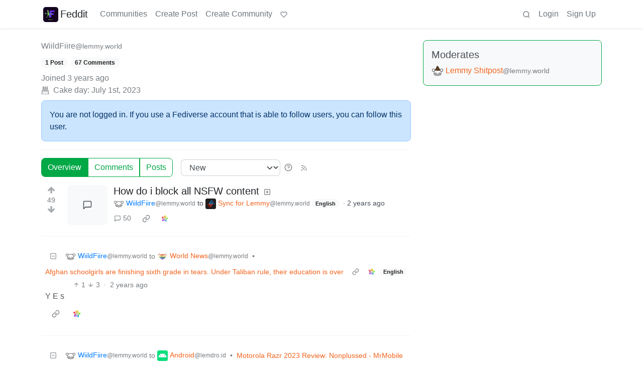

--- FILE ---
content_type: text/html; charset=utf-8
request_url: https://feddit.rocks/u/WiildFiire@lemmy.world
body_size: 28429
content:

    <!DOCTYPE html>
    <html lang="en">
    <head>
    <script nonce="215496d9407db68f5f3d515c3a139d75">
    window.isoData = {"path":"\u002Fu\u002FWiildFiire@lemmy.world","site_res":{"site_view":{"site":{"id":1,"name":"Feddit","sidebar":"# Intro\n\nWelcome to feddit.rocks, a community powered by kavin.rocks dedicated to fostering open, and respectful conversations. We cover a wide range of topics and encourage diverse perspectives.\n\n# Information\n\n## Rules\n\n1. Maintain courtesy towards other users, even in the face of differing views.\n2. Discrimination based on race, sex, sexual orientation, gender identity, nationality, or caste is strictly forbidden.\n3. Advocating for violence or violent ideologies is not allowed.\n4. Harassment, mass targeting, or revealing personal information of other users is prohibited.\n5. Sharing information known to be false or deceptive is unacceptable.\n6. Refrain from spamming or otherwise misusing network functionalities.\n\n## Moderators\n\nOur team of moderators works hard to keep this community respectful and engaging. If you have any issues or need assistance, please feel free to reach out to them.\n\n# Donations\n\nYour contributions help keep feddit.rocks running. We appreciate any and all support. If you'd like to donate, you can do so through the following options:\n\n- **Cryptocurrency:** [Donate via Crypto](https:\u002F\u002Fgithub.com\u002FTeamPiped\u002FPiped#donations)\n- **FIAT\u002FLiberapay:** [Support us on Liberapay](https:\u002F\u002Fliberapay.com\u002Fkavin)\n\nThank you for being a part of Feddit.Rocks! We look forward to growing and improving with your help.\n","published":"2023-07-01T15:04:10.729542Z","updated":"2025-04-22T21:05:39.142809Z","icon":"https:\u002F\u002Ffeddit.rocks\u002Fpictrs\u002Fimage\u002F679174af-1515-401e-af35-cf853edd127f.png","description":"A lemmy instance powered by the kavin.rocks verse.","actor_id":"https:\u002F\u002Ffeddit.rocks\u002F","last_refreshed_at":"2023-07-01T15:07:16.226088Z","inbox_url":"https:\u002F\u002Ffeddit.rocks\u002Finbox","public_key":"-----BEGIN PUBLIC KEY-----\nMIIBIjANBgkqhkiG9w0BAQEFAAOCAQ8AMIIBCgKCAQEAmpEWrfW68t6drFqGQ7Vr\n0mJUvZAQ8Wh\u002FK23GmE0lnyVwd3WxwRqeE1VzZBP+7WdVMtRiAf1UgQB7MxFG97Cf\n3KehRE0+vDxanrzF0FmcDYVUG3WN6OaWPcvcXZjFBdPAcjc5iIeJrGFgDTDqTV8T\nStbBkieL3ew2+354yETteQqLZ22osws0j3SMxMPzaW\u002FJ9dvJLt\u002F9UrwTHEMENnaZ\nCtXwxMOx70eQPhwhcINVIML+w2LgCXJwIWNzIKz0RLvSUpyLVK6nwigBwwm+qj\u002Fw\niKDuQYWtQ3c6BpVS2Q6\u002FBdIlGqB2f2fvjXpE12\u002FOJOA5c+NuhwcOaWyReJMn3\u002FeB\nawIDAQAB\n-----END PUBLIC KEY-----\n","instance_id":1},"local_site":{"id":1,"site_id":1,"site_setup":true,"enable_downvotes":true,"enable_nsfw":true,"community_creation_admin_only":false,"require_email_verification":true,"application_question":"Please explain why you want to create an account on this instance","private_instance":false,"default_theme":"browser","default_post_listing_type":"All","hide_modlog_mod_names":true,"application_email_admins":true,"actor_name_max_length":20,"federation_enabled":true,"captcha_enabled":true,"captcha_difficulty":"hard","published":"2023-07-01T15:04:10.890776Z","updated":"2025-04-22T21:05:39.181901Z","registration_mode":"RequireApplication","reports_email_admins":true,"federation_signed_fetch":false,"default_post_listing_mode":"List","default_sort_type":"Active"},"local_site_rate_limit":{"local_site_id":1,"message":999,"message_per_second":60,"post":999,"post_per_second":600,"register":999,"register_per_second":3600,"image":999,"image_per_second":3600,"comment":999,"comment_per_second":600,"search":999,"search_per_second":600,"published":"2023-07-01T15:04:10.895547Z","import_user_settings":1,"import_user_settings_per_second":86400},"counts":{"site_id":1,"users":364,"posts":94,"comments":29357,"communities":8,"users_active_day":0,"users_active_week":0,"users_active_month":1,"users_active_half_year":4}},"admins":[{"person":{"id":2,"name":"kavin","banned":false,"published":"2023-07-01T15:05:30.692063Z","actor_id":"https:\u002F\u002Ffeddit.rocks\u002Fu\u002Fkavin","local":true,"deleted":false,"matrix_user_id":"@kavin1337:matrix.org","bot_account":false,"instance_id":1},"counts":{"person_id":2,"post_count":20,"comment_count":56},"is_admin":true}],"version":"0.19.11","all_languages":[{"id":0,"code":"und","name":"Undetermined"},{"id":1,"code":"aa","name":"Afaraf"},{"id":2,"code":"ab","name":"аҧсуа бызшәа"},{"id":3,"code":"ae","name":"avesta"},{"id":4,"code":"af","name":"Afrikaans"},{"id":5,"code":"ak","name":"Akan"},{"id":6,"code":"am","name":"አማርኛ"},{"id":7,"code":"an","name":"aragonés"},{"id":8,"code":"ar","name":"اَلْعَرَبِيَّةُ"},{"id":9,"code":"as","name":"অসমীয়া"},{"id":10,"code":"av","name":"авар мацӀ"},{"id":11,"code":"ay","name":"aymar aru"},{"id":12,"code":"az","name":"azərbaycan dili"},{"id":13,"code":"ba","name":"башҡорт теле"},{"id":14,"code":"be","name":"беларуская мова"},{"id":15,"code":"bg","name":"български език"},{"id":16,"code":"bi","name":"Bislama"},{"id":17,"code":"bm","name":"bamanankan"},{"id":18,"code":"bn","name":"বাংলা"},{"id":19,"code":"bo","name":"བོད་ཡིག"},{"id":20,"code":"br","name":"brezhoneg"},{"id":21,"code":"bs","name":"bosanski jezik"},{"id":22,"code":"ca","name":"Català"},{"id":23,"code":"ce","name":"нохчийн мотт"},{"id":24,"code":"ch","name":"Chamoru"},{"id":25,"code":"co","name":"corsu"},{"id":26,"code":"cr","name":"ᓀᐦᐃᔭᐍᐏᐣ"},{"id":27,"code":"cs","name":"čeština"},{"id":28,"code":"cu","name":"ѩзыкъ словѣньскъ"},{"id":29,"code":"cv","name":"чӑваш чӗлхи"},{"id":30,"code":"cy","name":"Cymraeg"},{"id":31,"code":"da","name":"dansk"},{"id":32,"code":"de","name":"Deutsch"},{"id":33,"code":"dv","name":"ދިވެހި"},{"id":34,"code":"dz","name":"རྫོང་ཁ"},{"id":35,"code":"ee","name":"Eʋegbe"},{"id":36,"code":"el","name":"Ελληνικά"},{"id":37,"code":"en","name":"English"},{"id":38,"code":"eo","name":"Esperanto"},{"id":39,"code":"es","name":"Español"},{"id":40,"code":"et","name":"eesti"},{"id":41,"code":"eu","name":"euskara"},{"id":42,"code":"fa","name":"فارسی"},{"id":43,"code":"ff","name":"Fulfulde"},{"id":44,"code":"fi","name":"suomi"},{"id":45,"code":"fj","name":"vosa Vakaviti"},{"id":46,"code":"fo","name":"føroyskt"},{"id":47,"code":"fr","name":"Français"},{"id":48,"code":"fy","name":"Frysk"},{"id":49,"code":"ga","name":"Gaeilge"},{"id":50,"code":"gd","name":"Gàidhlig"},{"id":51,"code":"gl","name":"galego"},{"id":52,"code":"gn","name":"Avañe'ẽ"},{"id":53,"code":"gu","name":"ગુજરાતી"},{"id":54,"code":"gv","name":"Gaelg"},{"id":55,"code":"ha","name":"هَوُسَ"},{"id":56,"code":"he","name":"עברית"},{"id":57,"code":"hi","name":"हिन्दी"},{"id":58,"code":"ho","name":"Hiri Motu"},{"id":59,"code":"hr","name":"Hrvatski"},{"id":60,"code":"ht","name":"Kreyòl ayisyen"},{"id":61,"code":"hu","name":"magyar"},{"id":62,"code":"hy","name":"Հայերեն"},{"id":63,"code":"hz","name":"Otjiherero"},{"id":64,"code":"ia","name":"Interlingua"},{"id":65,"code":"id","name":"Bahasa Indonesia"},{"id":66,"code":"ie","name":"Interlingue"},{"id":67,"code":"ig","name":"Asụsụ Igbo"},{"id":68,"code":"ii","name":"ꆈꌠ꒿ Nuosuhxop"},{"id":69,"code":"ik","name":"Iñupiaq"},{"id":70,"code":"io","name":"Ido"},{"id":71,"code":"is","name":"Íslenska"},{"id":72,"code":"it","name":"Italiano"},{"id":73,"code":"iu","name":"ᐃᓄᒃᑎᑐᑦ"},{"id":74,"code":"ja","name":"日本語"},{"id":75,"code":"jv","name":"basa Jawa"},{"id":76,"code":"ka","name":"ქართული"},{"id":77,"code":"kg","name":"Kikongo"},{"id":78,"code":"ki","name":"Gĩkũyũ"},{"id":79,"code":"kj","name":"Kuanyama"},{"id":80,"code":"kk","name":"қазақ тілі"},{"id":81,"code":"kl","name":"kalaallisut"},{"id":82,"code":"km","name":"ខេមរភាសា"},{"id":83,"code":"kn","name":"ಕನ್ನಡ"},{"id":84,"code":"ko","name":"한국어"},{"id":85,"code":"kr","name":"Kanuri"},{"id":86,"code":"ks","name":"कश्मीरी"},{"id":87,"code":"ku","name":"Kurdî"},{"id":88,"code":"kv","name":"коми кыв"},{"id":89,"code":"kw","name":"Kernewek"},{"id":90,"code":"ky","name":"Кыргызча"},{"id":91,"code":"la","name":"latine"},{"id":92,"code":"lb","name":"Lëtzebuergesch"},{"id":93,"code":"lg","name":"Luganda"},{"id":94,"code":"li","name":"Limburgs"},{"id":95,"code":"ln","name":"Lingála"},{"id":96,"code":"lo","name":"ພາສາລາວ"},{"id":97,"code":"lt","name":"lietuvių kalba"},{"id":98,"code":"lu","name":"Kiluba"},{"id":99,"code":"lv","name":"latviešu valoda"},{"id":100,"code":"mg","name":"fiteny malagasy"},{"id":101,"code":"mh","name":"Kajin M̧ajeļ"},{"id":102,"code":"mi","name":"te reo Māori"},{"id":103,"code":"mk","name":"македонски јазик"},{"id":104,"code":"ml","name":"മലയാളം"},{"id":105,"code":"mn","name":"Монгол хэл"},{"id":106,"code":"mr","name":"मराठी"},{"id":107,"code":"ms","name":"Bahasa Melayu"},{"id":108,"code":"mt","name":"Malti"},{"id":109,"code":"my","name":"ဗမာစာ"},{"id":110,"code":"na","name":"Dorerin Naoero"},{"id":111,"code":"nb","name":"Norsk bokmål"},{"id":112,"code":"nd","name":"isiNdebele"},{"id":113,"code":"ne","name":"नेपाली"},{"id":114,"code":"ng","name":"Owambo"},{"id":115,"code":"nl","name":"Nederlands"},{"id":116,"code":"nn","name":"Norsk nynorsk"},{"id":117,"code":"no","name":"Norsk"},{"id":118,"code":"nr","name":"isiNdebele"},{"id":119,"code":"nv","name":"Diné bizaad"},{"id":120,"code":"ny","name":"chiCheŵa"},{"id":121,"code":"oc","name":"occitan"},{"id":122,"code":"oj","name":"ᐊᓂᔑᓈᐯᒧᐎᓐ"},{"id":123,"code":"om","name":"Afaan Oromoo"},{"id":124,"code":"or","name":"ଓଡ଼ିଆ"},{"id":125,"code":"os","name":"ирон æвзаг"},{"id":126,"code":"pa","name":"ਪੰਜਾਬੀ"},{"id":127,"code":"pi","name":"पाऴि"},{"id":128,"code":"pl","name":"Polski"},{"id":129,"code":"ps","name":"پښتو"},{"id":130,"code":"pt","name":"Português"},{"id":131,"code":"qu","name":"Runa Simi"},{"id":132,"code":"rm","name":"rumantsch grischun"},{"id":133,"code":"rn","name":"Ikirundi"},{"id":134,"code":"ro","name":"Română"},{"id":135,"code":"ru","name":"Русский"},{"id":136,"code":"rw","name":"Ikinyarwanda"},{"id":137,"code":"sa","name":"संस्कृतम्"},{"id":138,"code":"sc","name":"sardu"},{"id":139,"code":"sd","name":"सिन्धी"},{"id":140,"code":"se","name":"Davvisámegiella"},{"id":141,"code":"sg","name":"yângâ tî sängö"},{"id":142,"code":"si","name":"සිංහල"},{"id":143,"code":"sk","name":"slovenčina"},{"id":144,"code":"sl","name":"slovenščina"},{"id":145,"code":"sm","name":"gagana fa'a Samoa"},{"id":146,"code":"sn","name":"chiShona"},{"id":147,"code":"so","name":"Soomaaliga"},{"id":148,"code":"sq","name":"Shqip"},{"id":149,"code":"sr","name":"српски језик"},{"id":150,"code":"ss","name":"SiSwati"},{"id":151,"code":"st","name":"Sesotho"},{"id":152,"code":"su","name":"Basa Sunda"},{"id":153,"code":"sv","name":"Svenska"},{"id":154,"code":"sw","name":"Kiswahili"},{"id":155,"code":"ta","name":"தமிழ்"},{"id":156,"code":"te","name":"తెలుగు"},{"id":157,"code":"tg","name":"тоҷикӣ"},{"id":158,"code":"th","name":"ไทย"},{"id":159,"code":"ti","name":"ትግርኛ"},{"id":160,"code":"tk","name":"Türkmençe"},{"id":161,"code":"tl","name":"Wikang Tagalog"},{"id":162,"code":"tn","name":"Setswana"},{"id":163,"code":"to","name":"faka Tonga"},{"id":164,"code":"tr","name":"Türkçe"},{"id":165,"code":"ts","name":"Xitsonga"},{"id":166,"code":"tt","name":"татар теле"},{"id":167,"code":"tw","name":"Twi"},{"id":168,"code":"ty","name":"Reo Tahiti"},{"id":169,"code":"ug","name":"ئۇيغۇرچە‎"},{"id":170,"code":"uk","name":"Українська"},{"id":171,"code":"ur","name":"اردو"},{"id":172,"code":"uz","name":"Ўзбек"},{"id":173,"code":"ve","name":"Tshivenḓa"},{"id":174,"code":"vi","name":"Tiếng Việt"},{"id":175,"code":"vo","name":"Volapük"},{"id":176,"code":"wa","name":"walon"},{"id":177,"code":"wo","name":"Wollof"},{"id":178,"code":"xh","name":"isiXhosa"},{"id":179,"code":"yi","name":"ייִדיש"},{"id":180,"code":"yo","name":"Yorùbá"},{"id":181,"code":"za","name":"Saɯ cueŋƅ"},{"id":182,"code":"zh","name":"中文"},{"id":183,"code":"zu","name":"isiZulu"}],"discussion_languages":[0,1,2,3,4,5,6,7,8,9,10,11,12,13,14,15,16,17,18,19,20,21,22,23,24,25,26,27,28,29,30,31,32,33,34,35,36,37,38,39,40,41,42,43,44,45,46,47,48,49,50,51,52,53,54,55,56,57,58,59,60,61,62,63,64,65,66,67,68,69,70,71,72,73,74,75,76,77,78,79,80,81,82,83,84,85,86,87,88,89,90,91,92,93,94,95,96,97,98,99,100,101,102,103,104,105,106,107,108,109,110,111,112,113,114,115,116,117,118,119,120,121,122,123,124,125,126,127,128,129,130,131,132,133,134,135,136,137,138,139,140,141,142,143,144,145,146,147,148,149,150,151,152,153,154,155,156,157,158,159,160,161,162,163,164,165,166,167,168,169,170,171,172,173,174,175,176,177,178,179,180,181,182,183],"taglines":[],"custom_emojis":[],"blocked_urls":[]},"routeData":{"personRes":{"data":{"person_view":{"person":{"id":5010,"name":"WiildFiire","banned":false,"published":"2023-07-01T22:03:33.701007Z","actor_id":"https:\u002F\u002Flemmy.world\u002Fu\u002FWiildFiire","local":false,"deleted":false,"bot_account":false,"instance_id":12},"counts":{"person_id":5010,"post_count":1,"comment_count":67},"is_admin":false},"site":{"id":14,"name":"Lemmy.World","sidebar":"The World's Internet Frontpage  \nLemmy.World is a general-purpose Lemmy instance of various topics, for the entire world to use.\n\nBe polite and follow the rules ⚖ \nhttps:\u002F\u002Flegal.lemmy.world\u002Ftos\n\n## Get started \nSee the [Getting Started Guide](https:\u002F\u002Fsupport.lemmy.world\u002Fquickstart)\n\n## Donations 💗\nIf you would like to make a donation to support the cost of running this platform, please do so at the following donation URLs.\n\n**If you can, please use \u002F switch to Ko-Fi, it has the lowest fees for us**\n\n[![Ko-Fi (Donate)](https:\u002F\u002Fimg.shields.io\u002Fbadge\u002FKoFi_Donate-FHFWorld-red?style=flat-square&logo=kofi&color=red)](https:\u002F\u002Fko-fi.com\u002Ffhfworld)\n\n[![Bunq (Donate)](https:\u002F\u002Fimg.shields.io\u002Fbadge\u002FBunq_Donate-FHF-green?style=flat-square&logo=bunq&color=darkgreen)](https:\u002F\u002Fbunq.me\u002Ffhf)\n\n[![Open Collective backers and sponsors](https:\u002F\u002Fimg.shields.io\u002Fopencollective\u002Fall\u002Fmastodonworld?style=flat-square&logo=opencollective&color=7FADF2)](https:\u002F\u002Fopencollective.com\u002Fmastodonworld)\n\n[![Patreon](https:\u002F\u002Fimg.shields.io\u002Fbadge\u002FPatreon-MastodonWorld-green?style=flat-square&logo=patreon&color=lightblue)](https:\u002F\u002Fpatreon.com\u002Fmastodonworld)\n\n[![Liberapay patrons](https:\u002F\u002Fimg.shields.io\u002Fliberapay\u002Fpatrons\u002Ffhf?style=flat-square&logo=liberapay)](https:\u002F\u002Fen.liberapay.com\u002Ffhf)\n\n[![GitHub Sponsors](https:\u002F\u002Fimg.shields.io\u002Fgithub\u002Fsponsors\u002FFedihosting-Foundation?style=flat-square&logo=github&label=Sponsors)](https:\u002F\u002Fgithub.com\u002Fsponsors\u002FFedihosting-Foundation)\n\n## Join the team 😎\n[Check out our team page to join](https:\u002F\u002Ffedihosting.foundation\u002Fpositions\u002F)\n\n## Questions \u002F Issues \n- Questions\u002Fissues post to [![Lemmy](https:\u002F\u002Fimg.shields.io\u002Flemmy\u002Fsupport%40lemmy.world?style=flat-square&logo=lemmy&label=support%40lemmy.world&color=pink)](https:\u002F\u002Flemmy.world\u002Fc\u002Fsupport) \n- To open a ticket [![Static Badge](https:\u002F\u002Fimg.shields.io\u002Fbadge\u002Femail-info%40lemmy.world-green?style=flat-square&logo=mailgun&color=blue)](mailto:info@lemmy.world)\n- Reporting is to be done via the reporting button under a post\u002Fcomment.\n- [Additional Report Info HERE](https:\u002F\u002Flegal.lemmy.world\u002Fbylaws\u002F#25-content-reporting)\n\n- [Please note, you will NOT be able to comment or post while on a VPN or Tor connection](https:\u002F\u002Flemmy.world\u002Fpost\u002F11967676)\n\n## More Lemmy.World\n### Follow us for server news 🐘\n[![Mastodon Follow](https:\u002F\u002Fimg.shields.io\u002Fmastodon\u002Ffollow\u002F110952393950540579?domain=https%3A%2F%2Fmastodon.world&style=flat-square&logo=mastodon&color=6364FF)](https:\u002F\u002Fmastodon.world\u002F@LemmyWorld)\n\n### Chat 🗨\n[![Discord](https:\u002F\u002Fimg.shields.io\u002Fdiscord\u002F1120387349864534107?style=flat-square&logo=discord&color=565EAE)](https:\u002F\u002Fdiscord.gg\u002Flemmyworld)\n\n[![Matrix](https:\u002F\u002Fimg.shields.io\u002Fmatrix\u002Flemmy.world_general%3Amatrix.org?style=flat-square&logo=matrix&color=blue)](https:\u002F\u002Fmatrix.to\u002F#\u002F#general:lemmy.world)\n\n## Alternative UIs\n- [https:\u002F\u002Fa.lemmy.world\u002F](https:\u002F\u002Fa.lemmy.world\u002F) - Alexandrite UI\n- [https:\u002F\u002Fphoton.lemmy.world\u002F](https:\u002F\u002Fphoton.lemmy.world\u002F) - Photon UI\n- [https:\u002F\u002Fm.lemmy.world\u002F](https:\u002F\u002Fm.lemmy.world\u002F) - Voyager mobile UI\n- [https:\u002F\u002Fold.lemmy.world\u002F](https:\u002F\u002Fold.lemmy.world\u002F) - A familiar UI\n- [https:\u002F\u002Fblorp.lemmy.world\u002F](https:\u002F\u002Fblorp.lemmy.world\u002F) - Blorp UI\n\n## Monitoring \u002F Stats 🌐\n\n### Service Status 🔥\n#### https:\u002F\u002Fstatus.lemmy.world\u002F\n\n[![](https:\u002F\u002Flemmy-status.org\u002Fapi\u002Fv1\u002Fendpoints\u002F_lemmy-world\u002Fuptimes\u002F24h\u002Fbadge.svg)](https:\u002F\u002Flemmy-status.org\u002Fendpoints\u002F_lemmy-world)\n\n[![](https:\u002F\u002Flemmy-status.org\u002Fapi\u002Fv1\u002Fendpoints\u002F_lemmy-world\u002Fuptimes\u002F7d\u002Fbadge.svg)](https:\u002F\u002Flemmy-status.org\u002Fendpoints\u002F_lemmy-world)\n\n[![Mozilla HTTP Observatory Grade](https:\u002F\u002Fimg.shields.io\u002Fmozilla-observatory\u002Fgrade\u002Flemmy.world)](https:\u002F\u002Fobservatory.mozilla.org\u002Fanalyze\u002Flemmy.world)\n\n[![](https:\u002F\u002Flemmy-status.org\u002Fapi\u002Fv1\u002Fendpoints\u002F_lemmy-world\u002Fresponse-times\u002F7d\u002Fbadge.svg)](https:\u002F\u002Flemmy-status.org\u002Fendpoints\u002F_lemmy-world)\n\n[![](https:\u002F\u002Flemmy-status.org\u002Fapi\u002Fv1\u002Fendpoints\u002F_lemmy-world\u002Fresponse-times\u002F24h\u002Fbadge.svg)](https:\u002F\u002Flemmy-status.org\u002Fendpoints\u002F_lemmy-world)\n\n[![](https:\u002F\u002Ffediseer.com\u002Fapi\u002Fv1\u002Fbadges\u002Fendorsements\u002Flemmy.world.svg)](https:\u002F\u002Fgui.fediseer.com\u002Finstances\u002Fdetail\u002Flemmy.world)\n\nLemmy.World is part of the [FediHosting Foundation](https:\u002F\u002Ffedihosting.foundation\u002F)\n\n[![](https:\u002F\u002Fimg.shields.io\u002Fbadge\u002F92291619-blue?style=flat-square&label=%F0%9F%94%8D+FediHosting+Foundation&color=blue)](https:\u002F\u002Fwww.oozo.nl\u002Fbedrijven\u002Fbreda\u002Fbreda-noord-west\u002Fmuizenberg\u002F3177475\u002Ffedihosting-foundation-stichting)\n\n[![](https:\u002F\u002Flemmy.world\u002Fpictrs\u002Fimage\u002F27c30ddd-f9f4-4de6-ab57-18b43395833a.png)](https:\u002F\u002Fdash.lemmy.world\u002F)","published":"2023-07-01T15:22:30.623960Z","updated":"2025-10-03T06:10:49.793690Z","icon":"https:\u002F\u002Flemmy.world\u002Fpictrs\u002Fimage\u002F0fd47927-ca3a-4d2c-b2e4-a25353786671.png","banner":"https:\u002F\u002Flemmy.world\u002Fpictrs\u002Fimage\u002Fd22b2935-f27b-49f0-81e7-c81c21088467.png","description":"A generic Lemmy server for everyone to use.","actor_id":"https:\u002F\u002Flemmy.world\u002F","last_refreshed_at":"2026-01-21T03:16:49.669257Z","inbox_url":"https:\u002F\u002Flemmy.world\u002Finbox","public_key":"-----BEGIN PUBLIC KEY-----\nMIIBIjANBgkqhkiG9w0BAQEFAAOCAQ8AMIIBCgKCAQEAw7RvCdgWtCYOEX4KsMSQ\nUuDid9g0ZK72xiU\u002F1H+GIOY7z4tiyWDd2XqtE1XdgTRutmG6FQLsPbai+LFEFr+A\nQTy7A9Eu27\u002FDJ1oPnwG+nMRsjh1PplWJSOgnVt3T+SxAAK8E\u002FFYwOWg2vC1EVEma\nV5U3AbLkyE6TWPfiIYdsgEmjNIQRtWhiEnpR06CGG0MDSRA9fB+xaYVSEue4aOka\n9HWqLsNSNEASVTxriBtO50cAbQdkf34qJORxNXHX+lK\u002F\u002F3vCUeCZYiorMqpw2UUM\ncy+ZKBJyoRbfGi203QesDGJuWO1HvvvYPp42l5MfNV4IRrM02MSp8mjZBhuy9zqJ\nOwIDAQAB\n-----END PUBLIC KEY-----\n","instance_id":12},"comments":[{"comment":{"id":2367812,"creator_id":5010,"post_id":782425,"content":"Y E s","removed":false,"published":"2023-12-25T20:43:53.669015Z","deleted":false,"ap_id":"https:\u002F\u002Flemmy.world\u002Fcomment\u002F6239874","local":false,"path":"0.2364179.2364257.2365205.2365575.2366063.2367812","distinguished":false,"language_id":37},"creator":{"id":5010,"name":"WiildFiire","banned":false,"published":"2023-07-01T22:03:33.701007Z","actor_id":"https:\u002F\u002Flemmy.world\u002Fu\u002FWiildFiire","local":false,"deleted":false,"bot_account":false,"instance_id":12},"post":{"id":782425,"name":"Afghan schoolgirls are finishing sixth grade in tears. Under Taliban rule, their education is over","url":"https:\u002F\u002Fapnews.com\u002Farticle\u002Fafghan-school-taliban-5285d6d302f7c95a584dd8018a8c5a30","creator_id":266230,"community_id":186,"removed":false,"locked":false,"published":"2023-12-25T07:25:49.681206Z","deleted":false,"nsfw":false,"embed_title":"Afghan schoolgirls are finishing sixth grade in tears. Under Taliban rule, their education is over","embed_description":"Afghan schoolgirls are weeping as they finish sixth grade, knowing their education is over. Under Taliban rule, they are unlikely to ever step foot in a classroom again.","thumbnail_url":"https:\u002F\u002Flemmy.world\u002Fpictrs\u002Fimage\u002Ff9d32664-8214-4d48-866c-b8e78522b43e.jpeg","ap_id":"https:\u002F\u002Flemmy.world\u002Fpost\u002F9952784","local":false,"language_id":37,"featured_community":false,"featured_local":false},"community":{"id":186,"name":"world","title":"World News","description":"A community for discussing events around the World\n\n#### Rules:\n\n- **Rule 1**: posts have the following requirements:\n    - Post news articles only\n    - Video links are NOT articles and will be removed.\n    - Title must match the article headline\n    - Not United States Internal News\n    - Recent (Past 30 Days)\n    - Screenshots\u002Flinks to other social media sites (Twitter\u002FX\u002FFacebook\u002FYoutube\u002Freddit, etc.) are explicitly forbidden, as are link shorteners.\n\n- **Rule 2:** Do not copy the entire article into your post. The key points in 1-2 paragraphs is allowed (even encouraged!), but large segments of articles posted in the body will result in the post being removed. If you have to stop and think \"Is this fair use?\", it probably isn't. Archive links, especially the ones created on link submission, are absolutely allowed but those that avoid paywalls are not.\n\n- **Rule 3:** Opinions articles, or Articles based on misinformation\u002Fpropaganda may be removed.  Sources that have a Low or Very Low factual reporting rating or MBFC Credibility Rating may be removed.\n\n- **Rule 4:** Posts or comments that are homophobic, transphobic, racist, sexist, anti-religious, or ableist will be removed. “Ironic” prejudice is just prejudiced.\n\n- Posts and comments must abide by the [lemmy.world terms of service](https:\u002F\u002Flegal.lemmy.world\u002F) **UPDATED AS OF 10\u002F19**\n\n- **Rule 5:** Keep it civil. It's OK to say the subject of an article is behaving like a (pejorative, pejorative). It's NOT OK to say another USER is (pejorative). Strong language is fine, just not directed at other members.  Engage in good-faith and with respect!  **This includes accusing another user of being a bot or paid actor.** Trolling is uncivil and is grounds for removal and\u002For a community ban.\n\nSimilarly, if you see posts along these lines, do not engage. Report them, block them, and live a happier life than they do. We see too many slapfights that boil down to \"Mom! He's bugging me!\" and \"I'm not touching you!\" Going forward, slapfights will result in removed comments and temp bans to cool off.\n\n- **Rule 6:** Memes, spam, other low effort posting, reposts, misinformation, advocating violence, off-topic, trolling, offensive, regarding the moderators or meta in content may be removed at any time.\n\n- **Rule 7:** We didn't USED to need a rule about how many posts one could make in a day, then someone posted NINETEEN articles in a single day. Not comments, FULL ARTICLES. If you're posting more than say, 10 or so, consider going outside and touching grass. We reserve the right to limit over-posting so a single user does not dominate the front page.\n\nWe ask that the users report any comment or post that violate the rules, to use critical thinking when reading, posting or commenting. Users that post off-topic spam, advocate violence, have multiple comments or posts removed, weaponize reports or violate the code of conduct will be banned.\n\nAll posts and comments will be reviewed on a case-by-case basis. This means that some content that violates the rules may be allowed, while other content that does not violate the rules may be removed. The moderators retain the right to remove any content and ban users.\n\n---\n\n#### Lemmy World Partners\n\n**News** [!news@lemmy.world](https:\u002F\u002Flemmy.world\u002Fc\u002Fnews) \n\n**Politics** [!politics@lemmy.world](https:\u002F\u002Flemmy.world\u002Fc\u002Fpolitics) \n\n**World Politics** [!globalpolitics@lemmy.world](https:\u002F\u002Flemmy.world\u002Fc\u002Fglobalpolitics) \n\n---\n\n#### Recommendations\n\n- [How to spot Misinformation and Propaganda](https:\u002F\u002Flemmy.world\u002Fpost\u002F1808282)\n\nFor Firefox users, there is media bias \u002F propaganda \u002F fact check plugin.\n\nhttps:\u002F\u002Faddons.mozilla.org\u002Fen-US\u002Ffirefox\u002Faddon\u002Fmedia-bias-fact-check\u002F\n\n- Consider including the article’s mediabiasfactcheck.com\u002F link","removed":false,"published":"2023-06-11T10:08:33.579369Z","updated":"2024-10-26T19:28:46.304665Z","deleted":false,"nsfw":false,"actor_id":"https:\u002F\u002Flemmy.world\u002Fc\u002Fworld","local":false,"icon":"https:\u002F\u002Flemmy.world\u002Fpictrs\u002Fimage\u002Fc47230a8-134c-4dc9-89e8-75c6ea875d36.png","banner":"https:\u002F\u002Flemmy.world\u002Fpictrs\u002Fimage\u002F8621e1cf-3bf5-4df6-b0d9-44f1007a746b.png","hidden":false,"posting_restricted_to_mods":false,"instance_id":12,"visibility":"Public"},"counts":{"comment_id":2367812,"score":-2,"upvotes":1,"downvotes":3,"published":"2023-12-25T20:43:53.669015Z","child_count":0},"creator_banned_from_community":false,"banned_from_community":false,"creator_is_moderator":false,"creator_is_admin":false,"subscribed":"NotSubscribed","saved":false,"creator_blocked":false},{"comment":{"id":2244602,"creator_id":5010,"post_id":715713,"content":"Why do you think the downvote button exists? For funsies? Sorry we aren't saving you're precious feelings by using one of the fundamental features of the website","removed":false,"published":"2023-12-11T17:56:44.933795Z","deleted":false,"ap_id":"https:\u002F\u002Flemmy.world\u002Fcomment\u002F5972915","local":false,"path":"0.2239823.2243351.2243774.2244602","distinguished":false,"language_id":37},"creator":{"id":5010,"name":"WiildFiire","banned":false,"published":"2023-07-01T22:03:33.701007Z","actor_id":"https:\u002F\u002Flemmy.world\u002Fu\u002FWiildFiire","local":false,"deleted":false,"bot_account":false,"instance_id":12},"post":{"id":715713,"name":"Motorola Razr 2023 Review: Nonplussed - MrMobile","url":"https:\u002F\u002Fwww.youtube.com\u002Fwatch?v=gUWfzcOwRWI","creator_id":88266,"community_id":218,"removed":false,"locked":false,"published":"2023-12-11T00:13:49.649939Z","deleted":false,"nsfw":false,"embed_title":"Motorola Razr 2023 Review: Nonplussed","embed_description":"Sponsored by Surfshark. Get an exclusive Surfshark VPN Holiday Season deal! Enter promo code MRMOBILE to get up to 6 additional months for free at https:\u002F\u002FSu...","thumbnail_url":"https:\u002F\u002Flemdro.id\u002Fpictrs\u002Fimage\u002F25ec6c2f-81ad-47b4-abe8-0703af42905f.jpeg","ap_id":"https:\u002F\u002Flemdro.id\u002Fpost\u002F4018137","local":false,"embed_video_url":"https:\u002F\u002Fwww.youtube.com\u002Fembed\u002FgUWfzcOwRWI","language_id":37,"featured_community":false,"featured_local":false},"community":{"id":218,"name":"android","title":"Android","description":"**The new home of \u002Fr\u002FAndroid on Lemmy and the Fediverse!**\n\nAndroid news, reviews, tips, and discussions about rooting, tutorials, and apps. \n\n🔗Universal Link: !android@lemdro.id\n\n----\n\n💡**Content Philosophy:**\n\nContent which benefits the community (news, rumours, and discussions) is generally allowed and is valued over content which benefits only the individual (technical questions, help buying\u002Fselling, rants, self-promotion, etc.) which will be removed if it's in violation of the rules.\n\n----\n\nSupport, technical, or app related questions belong in:\n!askandroid@lemdro.id\n\nFor fresh communities, lemmy apps, and instance updates: !lemdroid@lemdro.id \n\n💬[Matrix Chat](https:\u002F\u002Fmatrix.to\u002F#\u002F#lem.general:matrix.org)\n\n💬[Telegram channels \u002F chats](https:\u002F\u002Ft.me\u002FAndroidPortal)\n\n📰Our communities below\n\n----\n\n### Rules\n\n1. **Stay on topic**:\nAll posts should be related to the Android OS or ecosystem.\n\n\n2. **No support questions, recommendation requests, rants, or bug reports**:\nPosts must benefit the community rather than the individual. Please post to !askandroid@lemdro.id. \n\n3. **Describe images\u002Fvideos, no memes**:\nPlease include a text description when sharing images or videos. Post memes to !androidmemes@lemdro.id.\n\n4. **No self-promotion spam**:\nActive community members can post their apps if they answer any questions in the comments. Please do not post links to your own website, YouTube, blog content, or communities.\n\n5. **No reposts or rehosted content**:\nShare only the original source of an article, unless it's not available in English or requires logging in (like Twitter). Avoid reposting the same topic from other sources. \n\n6. **No editorializing titles**:\nYou can add the author or website's name if helpful, but keep article titles unchanged.\n\n7. **No piracy or unverified APKs**:\nDo not share links or direct people to pirated content or unverified APKs, which may contain malicious code. \n\n8. **No unauthorized polls, bots, or giveaways**:\nDo not create polls, use bots, or organize giveaways without first contacting mods for approval.\n\n9. **No offensive or low-effort content**:\nDon't post offensive or unhelpful content. Keep it civil and friendly!\n\n10. **No affiliate links**:\nPosting affiliate links is not allowed.\n\n### Quick Links\n\n::: spoiler Our Communities\n+ [!askandroid@lemdro.id](https:\u002F\u002Flemdro.id\u002Fc\u002Faskandroid)\n+ [!androidmemes@lemdro.id](https:\u002F\u002Flemdro.id\u002Fc\u002Fandroidmemes) \n+ [!techkit@lemdro.id](https:\u002F\u002Flemdro.id\u002Fc\u002Ftechkit)\n+ [!google@lemdro.id](https:\u002F\u002Flemdro.id\u002Fc\u002Fgoogle)\n+ [!nothing@lemdro.id](https:\u002F\u002Flemdro.id\u002Fc\u002Fnothing)\n+ [!googlepixel@lemdro.id](https:\u002F\u002Flemdro.id\u002Fc\u002Fgooglepixel) \n+ [!xiaomi@lemdro.id](https:\u002F\u002Flemdro.id\u002Fc\u002Fxiaomi) \n+ [!sony@lemdro.id](https:\u002F\u002Flemdro.id\u002Fc\u002Fsony) \n+ [!samsung@lemdro.id](https:\u002F\u002Flemdro.id\u002Fc\u002Fsamsung)\n+ [!galaxywatch@lemdro.id](https:\u002F\u002Flemdro.id\u002Fc\u002Fsamsung)\n+ [!oneplus@lemdro.id](https:\u002F\u002Flemdro.id\u002Fc\u002Foneplus)\n+ [!motorola@lemdro.id](https:\u002F\u002Flemdro.id\u002Fc\u002Fmotorola)\n+ [!meta@lemdro.id](https:\u002F\u002Flemdro.id\u002Fc\u002Fmeta) \n+ [!apple@lemdro.id](https:\u002F\u002Flemdro.id\u002Fc\u002Fapple) \n+ [!microsoft@lemdro.id](https:\u002F\u002Flemdro.id\u002Fc\u002Fmicrosoft) \n+ [!chatgpt@lemdro.id](https:\u002F\u002Flemdro.id\u002Fc\u002Fchatgpt) \n+ [!bing@lemdro.id](https:\u002F\u002Flemdro.id\u002Fc\u002Fbing) \n+ [!reddit@lemdro.id](https:\u002F\u002Flemdro.id\u002Fc\u002Freddit)\n:::\n\n::: spoiler Lemmy App List\n+ [See thread](https:\u002F\u002Flemdro.id\u002Fpost\u002F4319)\n:::\n\n\n::: spoiler Chat and More\n+ [Android Chat](https:\u002F\u002Fmatrix.to\u002F#\u002F#lem.android:matrix.org)\n+ [Lemdro.id Chat](https:\u002F\u002Fmatrix.to\u002F#\u002F#lem.general:matrix.org)\n+ [Mods Chat](https:\u002F\u002Fmatrix.to\u002F#\u002F#lem.android.mods:matrix.org)\n+ [Lemdro.id Admin Chat](https:\u002F\u002Fmatrix.to\u002F#\u002F#lem.admin:matrix.org)\n+ [Reddit](https:\u002F\u002Freddit.com\u002Fr\u002Fandroid)\n:::\n\n----","removed":false,"published":"2023-06-29T20:56:52.328401Z","updated":"2023-10-15T08:05:15.681089Z","deleted":false,"nsfw":false,"actor_id":"https:\u002F\u002Flemdro.id\u002Fc\u002Fandroid","local":false,"icon":"https:\u002F\u002Flemdro.id\u002Fpictrs\u002Fimage\u002F6d56629c-a7b1-465d-8b58-ad77926e3a41.png","banner":"https:\u002F\u002Flemdro.id\u002Fpictrs\u002Fimage\u002F5f22ba1a-a852-43cb-b81f-d65a5149b246.png","hidden":false,"posting_restricted_to_mods":false,"instance_id":172,"visibility":"Public"},"counts":{"comment_id":2244602,"score":3,"upvotes":4,"downvotes":1,"published":"2023-12-11T17:56:44.933795Z","child_count":3},"creator_banned_from_community":false,"banned_from_community":false,"creator_is_moderator":false,"creator_is_admin":false,"subscribed":"NotSubscribed","saved":false,"creator_blocked":false},{"comment":{"id":1600832,"creator_id":5010,"post_id":437780,"content":"Nobody has made that connection besides you, what does that say about yourself?","removed":false,"published":"2023-10-15T18:33:00.757487Z","deleted":false,"ap_id":"https:\u002F\u002Flemmy.world\u002Fcomment\u002F4556848","local":false,"path":"0.1598908.1600832","distinguished":false,"language_id":37},"creator":{"id":5010,"name":"WiildFiire","banned":false,"published":"2023-07-01T22:03:33.701007Z","actor_id":"https:\u002F\u002Flemmy.world\u002Fu\u002FWiildFiire","local":false,"deleted":false,"bot_account":false,"instance_id":12},"post":{"id":437780,"name":"Arcane is officially League of Legends canon now, according to Riot","url":"https:\u002F\u002Fwww.polygon.com\u002F23915816\u002Farcane-riot-league-of-legends-developer-update-lore-canon-netflix","body":"Arcane is now an even more important part of League of Legends","creator_id":18119,"community_id":202,"removed":false,"locked":false,"published":"2023-10-15T08:35:30Z","deleted":false,"nsfw":false,"embed_title":"Arcane is officially League of Legends canon now, according to Riot","embed_description":"Arcane is now an even more important part of League of Legends","thumbnail_url":"https:\u002F\u002Fsh.itjust.works\u002Fpictrs\u002Fimage\u002Fa7399616-6519-4073-b1a5-e41fa0250b48.webp","ap_id":"https:\u002F\u002Fkbin.social\u002Fm\u002Fgames@sh.itjust.works\u002Ft\u002F540991","local":false,"language_id":0,"featured_community":false,"featured_local":false},"community":{"id":202,"name":"games","title":"Games","description":"Video game news oriented community. No NanoUFO is not a bot :)\n\n**Posts.**\n1. News oriented content (general reviews, previews or retrospectives allowed).\n2. Broad discussion posts (preferably not only about a specific game).\n3. No humor\u002Fmemes etc..\n4. No affiliate links\n5. No advertising.\n6. No clickbait, editorialized, sensational titles. State the game in question in the title. No all caps.\n7. No self promotion.\n8. No duplicate posts, newer post will be deleted unless there is more discussion in one of the posts.\n9. No politics.\n\n**Comments.**\n1. No personal attacks.\n2. Obey instance rules.\n3. No low effort comments(one or two words, emoji etc..)\n4. Please use spoiler tags for spoilers.\n\nMy goal is just to have a community where people can go and see what new game news is out for the day and comment on it.\n\n**Other communities:**\n\n[Beehaw.org gaming](https:\u002F\u002Fsh.itjust.works\u002Fc\u002Fgaming@beehaw.org )\n\n[Lemmy.ml gaming](https:\u002F\u002Fsh.itjust.works\u002Fc\u002Fgaming@lemmy.ml)\n\n[lemmy.ca pcgaming](https:\u002F\u002Fsh.itjust.works\u002Fc\u002Fpcgaming@lemmy.ca)\n","removed":false,"published":"2023-06-10T06:44:34.263965Z","updated":"2024-06-04T02:14:03.791945Z","deleted":false,"nsfw":false,"actor_id":"https:\u002F\u002Fsh.itjust.works\u002Fc\u002Fgames","local":false,"icon":"https:\u002F\u002Fsh.itjust.works\u002Fpictrs\u002Fimage\u002F045a2049-eb61-4960-88ba-97e7f1ffbf31.jpeg","banner":"https:\u002F\u002Fsh.itjust.works\u002Fpictrs\u002Fimage\u002F125cf949-e785-4693-98a1-799f3d2937f8.jpeg","hidden":false,"posting_restricted_to_mods":false,"instance_id":28,"visibility":"Public"},"counts":{"comment_id":1600832,"score":1,"upvotes":1,"downvotes":0,"published":"2023-10-15T18:33:00.757487Z","child_count":0},"creator_banned_from_community":false,"banned_from_community":false,"creator_is_moderator":false,"creator_is_admin":false,"subscribed":"NotSubscribed","saved":false,"creator_blocked":false},{"comment":{"id":1457889,"creator_id":5010,"post_id":378853,"content":"AFAIK Vorpx just ties the camera to headset tracking, you don't get independent movement or interaction","removed":false,"published":"2023-10-04T19:20:39.117988Z","deleted":false,"ap_id":"https:\u002F\u002Flemmy.world\u002Fcomment\u002F4133620","local":false,"path":"0.1449558.1457889","distinguished":false,"language_id":37},"creator":{"id":5010,"name":"WiildFiire","banned":false,"published":"2023-07-01T22:03:33.701007Z","actor_id":"https:\u002F\u002Flemmy.world\u002Fu\u002FWiildFiire","local":false,"deleted":false,"bot_account":false,"instance_id":12},"post":{"id":378853,"name":"A fan-made Portal 2 VR mod is currently in development","url":"https:\u002F\u002Fwww.techspot.com\u002Fnews\u002F100355-portal-2-vr-mod-currently-development.html","creator_id":87049,"community_id":202,"removed":false,"locked":false,"published":"2023-10-03T19:26:45.350423Z","deleted":false,"nsfw":false,"embed_title":"A fan-made Portal 2 VR mod is currently in development","embed_description":"A modder has begun releasing early builds of an in-development VR mod for Portal 2. Although some aspects of the game require further work, the mod is...","thumbnail_url":"https:\u002F\u002Fsh.itjust.works\u002Fpictrs\u002Fimage\u002F48287df1-c387-4193-b144-08e1ba5b87e5.webp","ap_id":"https:\u002F\u002Fsh.itjust.works\u002Fpost\u002F6481449","local":false,"language_id":37,"featured_community":false,"featured_local":false},"community":{"id":202,"name":"games","title":"Games","description":"Video game news oriented community. No NanoUFO is not a bot :)\n\n**Posts.**\n1. News oriented content (general reviews, previews or retrospectives allowed).\n2. Broad discussion posts (preferably not only about a specific game).\n3. No humor\u002Fmemes etc..\n4. No affiliate links\n5. No advertising.\n6. No clickbait, editorialized, sensational titles. State the game in question in the title. No all caps.\n7. No self promotion.\n8. No duplicate posts, newer post will be deleted unless there is more discussion in one of the posts.\n9. No politics.\n\n**Comments.**\n1. No personal attacks.\n2. Obey instance rules.\n3. No low effort comments(one or two words, emoji etc..)\n4. Please use spoiler tags for spoilers.\n\nMy goal is just to have a community where people can go and see what new game news is out for the day and comment on it.\n\n**Other communities:**\n\n[Beehaw.org gaming](https:\u002F\u002Fsh.itjust.works\u002Fc\u002Fgaming@beehaw.org )\n\n[Lemmy.ml gaming](https:\u002F\u002Fsh.itjust.works\u002Fc\u002Fgaming@lemmy.ml)\n\n[lemmy.ca pcgaming](https:\u002F\u002Fsh.itjust.works\u002Fc\u002Fpcgaming@lemmy.ca)\n","removed":false,"published":"2023-06-10T06:44:34.263965Z","updated":"2024-06-04T02:14:03.791945Z","deleted":false,"nsfw":false,"actor_id":"https:\u002F\u002Fsh.itjust.works\u002Fc\u002Fgames","local":false,"icon":"https:\u002F\u002Fsh.itjust.works\u002Fpictrs\u002Fimage\u002F045a2049-eb61-4960-88ba-97e7f1ffbf31.jpeg","banner":"https:\u002F\u002Fsh.itjust.works\u002Fpictrs\u002Fimage\u002F125cf949-e785-4693-98a1-799f3d2937f8.jpeg","hidden":false,"posting_restricted_to_mods":false,"instance_id":28,"visibility":"Public"},"counts":{"comment_id":1457889,"score":1,"upvotes":1,"downvotes":0,"published":"2023-10-04T19:20:39.117988Z","child_count":0},"creator_banned_from_community":false,"banned_from_community":false,"creator_is_moderator":false,"creator_is_admin":false,"subscribed":"NotSubscribed","saved":false,"creator_blocked":false},{"comment":{"id":1437174,"creator_id":5010,"post_id":373954,"content":"\u003Ehopefully something that results in happiness, knowledge, and expertise\n\nYou act like this isn't all of that","removed":false,"published":"2023-10-03T08:24:36.161994Z","deleted":false,"ap_id":"https:\u002F\u002Flemmy.world\u002Fcomment\u002F4058605","local":false,"path":"0.1435748.1437174","distinguished":false,"language_id":37},"creator":{"id":5010,"name":"WiildFiire","banned":false,"published":"2023-07-01T22:03:33.701007Z","actor_id":"https:\u002F\u002Flemmy.world\u002Fu\u002FWiildFiire","local":false,"deleted":false,"bot_account":false,"instance_id":12},"post":{"id":373954,"name":"Final Fantasy 14 Player Becomes First to Earn All 2,000+ Achievements","url":"https:\u002F\u002Fwww.ign.com\u002Farticles\u002Ffinal-fantasy-14-player-becomes-first-to-earn-all-2000-achievements","creator_id":87049,"community_id":202,"removed":false,"locked":false,"published":"2023-10-02T20:07:39.004856Z","deleted":false,"nsfw":false,"embed_title":"Final Fantasy 14 Player Becomes First to Earn All 2,000+ Achievements - IGN","embed_description":"A Final Fantasy 14 player has become the first to unlock all 2,751 Achievements, more than a decade after the game launched.","thumbnail_url":"https:\u002F\u002Fsh.itjust.works\u002Fpictrs\u002Fimage\u002F213f30e3-35ef-4582-80c0-e4b870b68927.webp","ap_id":"https:\u002F\u002Fsh.itjust.works\u002Fpost\u002F6411569","local":false,"language_id":37,"featured_community":false,"featured_local":false},"community":{"id":202,"name":"games","title":"Games","description":"Video game news oriented community. No NanoUFO is not a bot :)\n\n**Posts.**\n1. News oriented content (general reviews, previews or retrospectives allowed).\n2. Broad discussion posts (preferably not only about a specific game).\n3. No humor\u002Fmemes etc..\n4. No affiliate links\n5. No advertising.\n6. No clickbait, editorialized, sensational titles. State the game in question in the title. No all caps.\n7. No self promotion.\n8. No duplicate posts, newer post will be deleted unless there is more discussion in one of the posts.\n9. No politics.\n\n**Comments.**\n1. No personal attacks.\n2. Obey instance rules.\n3. No low effort comments(one or two words, emoji etc..)\n4. Please use spoiler tags for spoilers.\n\nMy goal is just to have a community where people can go and see what new game news is out for the day and comment on it.\n\n**Other communities:**\n\n[Beehaw.org gaming](https:\u002F\u002Fsh.itjust.works\u002Fc\u002Fgaming@beehaw.org )\n\n[Lemmy.ml gaming](https:\u002F\u002Fsh.itjust.works\u002Fc\u002Fgaming@lemmy.ml)\n\n[lemmy.ca pcgaming](https:\u002F\u002Fsh.itjust.works\u002Fc\u002Fpcgaming@lemmy.ca)\n","removed":false,"published":"2023-06-10T06:44:34.263965Z","updated":"2024-06-04T02:14:03.791945Z","deleted":false,"nsfw":false,"actor_id":"https:\u002F\u002Fsh.itjust.works\u002Fc\u002Fgames","local":false,"icon":"https:\u002F\u002Fsh.itjust.works\u002Fpictrs\u002Fimage\u002F045a2049-eb61-4960-88ba-97e7f1ffbf31.jpeg","banner":"https:\u002F\u002Fsh.itjust.works\u002Fpictrs\u002Fimage\u002F125cf949-e785-4693-98a1-799f3d2937f8.jpeg","hidden":false,"posting_restricted_to_mods":false,"instance_id":28,"visibility":"Public"},"counts":{"comment_id":1437174,"score":9,"upvotes":10,"downvotes":1,"published":"2023-10-03T08:24:36.161994Z","child_count":0},"creator_banned_from_community":false,"banned_from_community":false,"creator_is_moderator":false,"creator_is_admin":false,"subscribed":"NotSubscribed","saved":false,"creator_blocked":false},{"comment":{"id":1291162,"creator_id":5010,"post_id":311487,"content":"[Bayonetta 3 Gameplay](https:\u002F\u002Fyoutu.be\u002FbUAtX8Ox7eI?si=6vIRPd5YUPhh0oz_)\n\n[MK1 switch Gameplay](https:\u002F\u002Fyoutu.be\u002FyJzA7_h_Mpo?si=gzxXDO4JiY-3GpBq)\n","removed":false,"published":"2023-09-19T06:39:11.092397Z","deleted":false,"ap_id":"https:\u002F\u002Flemmy.world\u002Fcomment\u002F3579130","local":false,"path":"0.1291162","distinguished":false,"language_id":37},"creator":{"id":5010,"name":"WiildFiire","banned":false,"published":"2023-07-01T22:03:33.701007Z","actor_id":"https:\u002F\u002Flemmy.world\u002Fu\u002FWiildFiire","local":false,"deleted":false,"bot_account":false,"instance_id":12},"post":{"id":311487,"name":"$70 Mortal Kombat 1 Switch version called \"robbery\" as graphical comparisons flood the internet","url":"https:\u002F\u002Fwww.eurogamer.net\u002F70-mortal-kombat-1-switch-version-called-robbery-as-graphical-comparisons-flood-the-internet","body":"Fans have taken to the likes of X (formerly Twitter) and TikTok to question NetherRealm's decision to market Mortal Kombat 1 as a $70 Switch release. It has been called \"robbery\" and \"disrespectful\" to users.","creator_id":299714,"community_id":202,"removed":false,"locked":false,"published":"2023-09-18T16:34:22Z","deleted":false,"nsfw":false,"embed_title":"$70 Mortal Kombat 1 Switch version called \"robbery\" as graphical comparisons flood the internet","embed_description":"Mortal Kombat 1's graphics on Nintendo's hybrid console have been widely panned, with many wondering how the developer …","thumbnail_url":"https:\u002F\u002Ffeddit.rocks\u002Fpictrs\u002Fimage\u002F725e0da0-3415-4145-acb8-57769d6ecd05.jpeg","ap_id":"https:\u002F\u002Fkbin.social\u002Fm\u002Fgames@sh.itjust.works\u002Ft\u002F466635","local":false,"language_id":0,"featured_community":false,"featured_local":false},"community":{"id":202,"name":"games","title":"Games","description":"Video game news oriented community. No NanoUFO is not a bot :)\n\n**Posts.**\n1. News oriented content (general reviews, previews or retrospectives allowed).\n2. Broad discussion posts (preferably not only about a specific game).\n3. No humor\u002Fmemes etc..\n4. No affiliate links\n5. No advertising.\n6. No clickbait, editorialized, sensational titles. State the game in question in the title. No all caps.\n7. No self promotion.\n8. No duplicate posts, newer post will be deleted unless there is more discussion in one of the posts.\n9. No politics.\n\n**Comments.**\n1. No personal attacks.\n2. Obey instance rules.\n3. No low effort comments(one or two words, emoji etc..)\n4. Please use spoiler tags for spoilers.\n\nMy goal is just to have a community where people can go and see what new game news is out for the day and comment on it.\n\n**Other communities:**\n\n[Beehaw.org gaming](https:\u002F\u002Fsh.itjust.works\u002Fc\u002Fgaming@beehaw.org )\n\n[Lemmy.ml gaming](https:\u002F\u002Fsh.itjust.works\u002Fc\u002Fgaming@lemmy.ml)\n\n[lemmy.ca pcgaming](https:\u002F\u002Fsh.itjust.works\u002Fc\u002Fpcgaming@lemmy.ca)\n","removed":false,"published":"2023-06-10T06:44:34.263965Z","updated":"2024-06-04T02:14:03.791945Z","deleted":false,"nsfw":false,"actor_id":"https:\u002F\u002Fsh.itjust.works\u002Fc\u002Fgames","local":false,"icon":"https:\u002F\u002Fsh.itjust.works\u002Fpictrs\u002Fimage\u002F045a2049-eb61-4960-88ba-97e7f1ffbf31.jpeg","banner":"https:\u002F\u002Fsh.itjust.works\u002Fpictrs\u002Fimage\u002F125cf949-e785-4693-98a1-799f3d2937f8.jpeg","hidden":false,"posting_restricted_to_mods":false,"instance_id":28,"visibility":"Public"},"counts":{"comment_id":1291162,"score":3,"upvotes":3,"downvotes":0,"published":"2023-09-19T06:39:11.092397Z","child_count":1},"creator_banned_from_community":false,"banned_from_community":false,"creator_is_moderator":false,"creator_is_admin":false,"subscribed":"NotSubscribed","saved":false,"creator_blocked":false},{"comment":{"id":1268662,"creator_id":5010,"post_id":304715,"content":"\u003E American: makes any sort of joke about any country, even if it's the smallest most unoffending thing\n\n\u003EPerson from that country : ur children get shot in schools","removed":false,"published":"2023-09-17T07:51:38.099498Z","deleted":false,"ap_id":"https:\u002F\u002Flemmy.world\u002Fcomment\u002F3518332","local":false,"path":"0.1268662","distinguished":false,"language_id":0},"creator":{"id":5010,"name":"WiildFiire","banned":false,"published":"2023-07-01T22:03:33.701007Z","actor_id":"https:\u002F\u002Flemmy.world\u002Fu\u002FWiildFiire","local":false,"deleted":false,"bot_account":false,"instance_id":12},"post":{"id":304715,"name":"Please don’t nuke me","url":"https:\u002F\u002Fi.imgur.com\u002FpqKljv0.jpg","creator_id":537691,"community_id":131,"removed":false,"locked":false,"published":"2023-09-17T06:07:04.460118Z","deleted":false,"nsfw":false,"ap_id":"https:\u002F\u002Flemmy.world\u002Fpost\u002F5208651","local":false,"language_id":0,"featured_community":false,"featured_local":false},"community":{"id":131,"name":"memes","title":"Memes","description":"#### Rules:\n\n\n01. Be civil and nice.\n02. Try not to excessively repost, as a rule of thumb, wait at least 2 months to do it if you *have* to.","removed":false,"published":"2019-04-25T16:54:42.997194Z","updated":"2022-01-12T13:43:29.936386Z","deleted":false,"nsfw":false,"actor_id":"https:\u002F\u002Flemmy.ml\u002Fc\u002Fmemes","local":false,"icon":"https:\u002F\u002Flemmy.ml\u002Fpictrs\u002Fimage\u002FCJ7moKL2SV.png","hidden":false,"posting_restricted_to_mods":false,"instance_id":14,"visibility":"Public"},"counts":{"comment_id":1268662,"score":64,"upvotes":80,"downvotes":16,"published":"2023-09-17T07:51:38.099498Z","child_count":27},"creator_banned_from_community":false,"banned_from_community":false,"creator_is_moderator":false,"creator_is_admin":false,"subscribed":"NotSubscribed","saved":false,"creator_blocked":false},{"comment":{"id":1199156,"creator_id":5010,"post_id":278955,"content":"Watch it be added for the low low price of 510 Dying Light coins! (You can only buy 500 or 1200)","removed":false,"published":"2023-09-10T20:37:20.504532Z","deleted":false,"ap_id":"https:\u002F\u002Flemmy.world\u002Fcomment\u002F3310574","local":false,"path":"0.1199156","distinguished":false,"language_id":37},"creator":{"id":5010,"name":"WiildFiire","banned":false,"published":"2023-07-01T22:03:33.701007Z","actor_id":"https:\u002F\u002Flemmy.world\u002Fu\u002FWiildFiire","local":false,"deleted":false,"bot_account":false,"instance_id":12},"post":{"id":278955,"name":"Dying Light 2 Had 200+ Pages of Cut Content","url":"https:\u002F\u002Finsider-gaming.com\u002Fdying-light-2-cut-content\u002F","creator_id":87049,"community_id":202,"removed":false,"locked":false,"published":"2023-09-10T19:45:12.834434Z","deleted":false,"nsfw":false,"embed_title":"Dying Light 2 Had 200+ Pages of Cut Content - Insider Gaming","embed_description":"It has been revealed by a community expert that Dying Light 2 had more than 200 pages of content cut from the game. Read about it here.","thumbnail_url":"https:\u002F\u002Ffeddit.rocks\u002Fpictrs\u002Fimage\u002F150fc49c-1ad7-446a-abd3-70c6cf23a576.jpeg","ap_id":"https:\u002F\u002Fsh.itjust.works\u002Fpost\u002F4829656","local":false,"language_id":37,"featured_community":false,"featured_local":false},"community":{"id":202,"name":"games","title":"Games","description":"Video game news oriented community. No NanoUFO is not a bot :)\n\n**Posts.**\n1. News oriented content (general reviews, previews or retrospectives allowed).\n2. Broad discussion posts (preferably not only about a specific game).\n3. No humor\u002Fmemes etc..\n4. No affiliate links\n5. No advertising.\n6. No clickbait, editorialized, sensational titles. State the game in question in the title. No all caps.\n7. No self promotion.\n8. No duplicate posts, newer post will be deleted unless there is more discussion in one of the posts.\n9. No politics.\n\n**Comments.**\n1. No personal attacks.\n2. Obey instance rules.\n3. No low effort comments(one or two words, emoji etc..)\n4. Please use spoiler tags for spoilers.\n\nMy goal is just to have a community where people can go and see what new game news is out for the day and comment on it.\n\n**Other communities:**\n\n[Beehaw.org gaming](https:\u002F\u002Fsh.itjust.works\u002Fc\u002Fgaming@beehaw.org )\n\n[Lemmy.ml gaming](https:\u002F\u002Fsh.itjust.works\u002Fc\u002Fgaming@lemmy.ml)\n\n[lemmy.ca pcgaming](https:\u002F\u002Fsh.itjust.works\u002Fc\u002Fpcgaming@lemmy.ca)\n","removed":false,"published":"2023-06-10T06:44:34.263965Z","updated":"2024-06-04T02:14:03.791945Z","deleted":false,"nsfw":false,"actor_id":"https:\u002F\u002Fsh.itjust.works\u002Fc\u002Fgames","local":false,"icon":"https:\u002F\u002Fsh.itjust.works\u002Fpictrs\u002Fimage\u002F045a2049-eb61-4960-88ba-97e7f1ffbf31.jpeg","banner":"https:\u002F\u002Fsh.itjust.works\u002Fpictrs\u002Fimage\u002F125cf949-e785-4693-98a1-799f3d2937f8.jpeg","hidden":false,"posting_restricted_to_mods":false,"instance_id":28,"visibility":"Public"},"counts":{"comment_id":1199156,"score":14,"upvotes":14,"downvotes":0,"published":"2023-09-10T20:37:20.504532Z","child_count":0},"creator_banned_from_community":false,"banned_from_community":false,"creator_is_moderator":false,"creator_is_admin":false,"subscribed":"NotSubscribed","saved":false,"creator_blocked":false},{"comment":{"id":1129299,"creator_id":5010,"post_id":256233,"content":"Unlikely because the last portal on console was Portal 1 on the orange box for ps3","removed":false,"published":"2023-09-05T19:52:17.468328Z","deleted":false,"ap_id":"https:\u002F\u002Flemmy.world\u002Fcomment\u002F3148735","local":false,"path":"0.1129272.1129299","distinguished":false,"language_id":37},"creator":{"id":5010,"name":"WiildFiire","banned":false,"published":"2023-07-01T22:03:33.701007Z","actor_id":"https:\u002F\u002Flemmy.world\u002Fu\u002FWiildFiire","local":false,"deleted":false,"bot_account":false,"instance_id":12},"post":{"id":256233,"name":"Legend has spent years making Portal for the N64 and by Gaben he's done it","url":"https:\u002F\u002Fwww.pcgamer.com\u002Flegend-has-spent-years-making-portal-for-the-n64-and-by-gaben-hes-done-it\u002F","body":"Several years ago PCG reported on the early stages of a project by programmer James Lambert, who really loves the N64 and decided for the hell of it to make a version of Portal that runs on hardware first released in 1996.\n\nWell, Lambert is clearly the type of chap who commits to something and then follows through, because he's spent the time since then continually adding bits and bobs and now has something which, to my admittedly uneducated eyes, is the most impressive homebrew game I've ever seen.","creator_id":299714,"community_id":202,"removed":false,"locked":false,"published":"2023-09-05T19:15:57Z","deleted":false,"nsfw":false,"embed_title":"Legend has spent years making Portal for the N64 and by Gaben he's done it","embed_description":"This guy is some sort of Nintendo Jedi.","thumbnail_url":"https:\u002F\u002Fsh.itjust.works\u002Fpictrs\u002Fimage\u002Fb5a4d9a3-1974-4d0f-aa61-151176200fc3.webp","ap_id":"https:\u002F\u002Fkbin.social\u002Fm\u002Fgames@sh.itjust.works\u002Ft\u002F427580","local":false,"language_id":0,"featured_community":false,"featured_local":false},"community":{"id":202,"name":"games","title":"Games","description":"Video game news oriented community. No NanoUFO is not a bot :)\n\n**Posts.**\n1. News oriented content (general reviews, previews or retrospectives allowed).\n2. Broad discussion posts (preferably not only about a specific game).\n3. No humor\u002Fmemes etc..\n4. No affiliate links\n5. No advertising.\n6. No clickbait, editorialized, sensational titles. State the game in question in the title. No all caps.\n7. No self promotion.\n8. No duplicate posts, newer post will be deleted unless there is more discussion in one of the posts.\n9. No politics.\n\n**Comments.**\n1. No personal attacks.\n2. Obey instance rules.\n3. No low effort comments(one or two words, emoji etc..)\n4. Please use spoiler tags for spoilers.\n\nMy goal is just to have a community where people can go and see what new game news is out for the day and comment on it.\n\n**Other communities:**\n\n[Beehaw.org gaming](https:\u002F\u002Fsh.itjust.works\u002Fc\u002Fgaming@beehaw.org )\n\n[Lemmy.ml gaming](https:\u002F\u002Fsh.itjust.works\u002Fc\u002Fgaming@lemmy.ml)\n\n[lemmy.ca pcgaming](https:\u002F\u002Fsh.itjust.works\u002Fc\u002Fpcgaming@lemmy.ca)\n","removed":false,"published":"2023-06-10T06:44:34.263965Z","updated":"2024-06-04T02:14:03.791945Z","deleted":false,"nsfw":false,"actor_id":"https:\u002F\u002Fsh.itjust.works\u002Fc\u002Fgames","local":false,"icon":"https:\u002F\u002Fsh.itjust.works\u002Fpictrs\u002Fimage\u002F045a2049-eb61-4960-88ba-97e7f1ffbf31.jpeg","banner":"https:\u002F\u002Fsh.itjust.works\u002Fpictrs\u002Fimage\u002F125cf949-e785-4693-98a1-799f3d2937f8.jpeg","hidden":false,"posting_restricted_to_mods":false,"instance_id":28,"visibility":"Public"},"counts":{"comment_id":1129299,"score":-7,"upvotes":4,"downvotes":11,"published":"2023-09-05T19:52:17.468328Z","child_count":5},"creator_banned_from_community":false,"banned_from_community":false,"creator_is_moderator":false,"creator_is_admin":false,"subscribed":"NotSubscribed","saved":false,"creator_blocked":false},{"comment":{"id":1053644,"creator_id":5010,"post_id":233162,"content":"There's a black mirror episode about this, but it's bees","removed":false,"published":"2023-08-31T16:02:19.625346Z","deleted":false,"ap_id":"https:\u002F\u002Flemmy.world\u002Fcomment\u002F2993233","local":false,"path":"0.1053644","distinguished":false,"language_id":37},"creator":{"id":5010,"name":"WiildFiire","banned":false,"published":"2023-07-01T22:03:33.701007Z","actor_id":"https:\u002F\u002Flemmy.world\u002Fu\u002FWiildFiire","local":false,"deleted":false,"bot_account":false,"instance_id":12},"post":{"id":233162,"name":"Developing insect-like robots for search, rescue","url":"https:\u002F\u002Fwww.youtube.com\u002Fwatch?v=wwrckOT4VwY","creator_id":66773,"community_id":135,"removed":true,"locked":false,"published":"2023-08-31T15:15:41.147380Z","updated":"2023-11-30T00:41:58.203528Z","deleted":false,"nsfw":false,"embed_title":"CLARI: The incredible, squishable robot","embed_description":"Engineers at CU Boulder have designed a new, tiny robot that can passively change its shape to squeeze through narrow gaps. The machine, named Compliant Legg...","thumbnail_url":"https:\u002F\u002Flemmy.world\u002Fpictrs\u002Fimage\u002F81a4aab9-142c-4574-ad7b-907a8bfc27a6.jpeg","ap_id":"https:\u002F\u002Fsh.itjust.works\u002Fpost\u002F4097085","local":false,"embed_video_url":"https:\u002F\u002Fwww.youtube.com\u002Fembed\u002FwwrckOT4VwY","language_id":37,"featured_community":false,"featured_local":false},"community":{"id":135,"name":"technology","title":"Technology","description":"This is a [most excellent](https:\u002F\u002Fmedia.giphy.com\u002Fmedia\u002Fv1.Y2lkPTc5MGI3NjExN3N0NmhuODNib3d3Nzg0OHU2bTFqMXAzNW42Y2JsOTVmenNsNG8ycSZlcD12MV9pbnRlcm5hbF9naWZfYnlfaWQmY3Q9Zw\u002Fl46CDHTqbmnGZyxKo\u002Fgiphy.gif) place for technology news and articles.\n \n---\n \n## Our Rules\n \n---\n \n1. Follow the [lemmy.world rules.](https:\u002F\u002Fmastodon.world\u002Fabout) \n2. Only tech related news or articles.\n3. Be [excellent to each other!](https:\u002F\u002Fwww.youtube.com\u002Fwatch?v=rph_1DODXDU)\n4. Mod approved content bots can post up to 10 articles per day.\n5. Threads asking for personal tech support may be deleted.\n6. Politics threads may be removed.\n7. No memes allowed as posts, OK to post as comments.\n8. Only approved bots from the list below, this includes using AI responses and summaries. To ask if your bot can be added please contact a mod.\n9. Check for duplicates before posting, duplicates may be removed\n10. Accounts 7 days and younger will have their posts automatically removed. \n \n---\n \n## Approved Bots\n \n---\n \n- [@L4s@lemmy.world](https:\u002F\u002Flemmy.world\u002Fu\u002FL4s) \n- [@autotldr@lemmings.world](https:\u002F\u002Flemmings.world\u002Fu\u002Fautotldr) \n- [@PipedLinkBot@feddit.rocks](https:\u002F\u002Ffeddit.rocks\u002Fu\u002FPipedLinkBot) \n- [@wikibot@lemmy.world](https:\u002F\u002Flemmy.world\u002Fu\u002Fwikibot) ","removed":false,"published":"2023-06-11T02:16:17.173483Z","updated":"2025-03-21T18:06:07.536094Z","deleted":false,"nsfw":false,"actor_id":"https:\u002F\u002Flemmy.world\u002Fc\u002Ftechnology","local":false,"icon":"https:\u002F\u002Flemmy.world\u002Fpictrs\u002Fimage\u002F0da8d285-3457-4e5b-af21-b38609b07eea.webp","banner":"https:\u002F\u002Flemmy.world\u002Fpictrs\u002Fimage\u002Fbe818d42-f96f-4a33-b963-2a6e35938d54.png","hidden":false,"posting_restricted_to_mods":false,"instance_id":12,"visibility":"Public"},"counts":{"comment_id":1053644,"score":13,"upvotes":13,"downvotes":0,"published":"2023-08-31T16:02:19.625346Z","child_count":1},"creator_banned_from_community":false,"banned_from_community":false,"creator_is_moderator":false,"creator_is_admin":false,"subscribed":"NotSubscribed","saved":false,"creator_blocked":false},{"comment":{"id":1034361,"creator_id":5010,"post_id":227220,"content":"How are they gonna have time to bury anybody when they're busy burying hundreds of thousands of citizens they force to go to war for them?","removed":false,"published":"2023-08-30T13:20:55.368616Z","deleted":false,"ap_id":"https:\u002F\u002Flemmy.world\u002Fcomment\u002F2955124","local":false,"path":"0.1034361","distinguished":false,"language_id":37},"creator":{"id":5010,"name":"WiildFiire","banned":false,"published":"2023-07-01T22:03:33.701007Z","actor_id":"https:\u002F\u002Flemmy.world\u002Fu\u002FWiildFiire","local":false,"deleted":false,"bot_account":false,"instance_id":12},"post":{"id":227220,"name":"Russia has 'right to war' with 'each and every' NATO country - Medvedev","url":"https:\u002F\u002Fwww.euronews.com\u002F2023\u002F08\u002F30\u002Frussia-has-right-to-war-with-each-and-every-nato-country-medvedev","body":"“Whether you like it, or not, history is on our side. We will bury you,” he said quoting former USSR leader Nikita Khrushchev.\n\nRussian politician Dmitry Medvedev said on Tuesday Russia could have a right to go to war with NATO. ","creator_id":41122,"community_id":186,"removed":false,"locked":false,"published":"2023-08-30T11:46:47.263339Z","deleted":false,"nsfw":false,"embed_title":"Russia has 'right to war' with NATO - Medvedev","embed_description":"“Whether you like it, or not, history is on our side. We will bury you,” he said quoting former USSR leader Nikita Khrushchev.","thumbnail_url":"https:\u002F\u002Flemmy.world\u002Fpictrs\u002Fimage\u002Fba5bc352-09c4-4ada-9e47-efe2c51e3bf4.jpeg","ap_id":"https:\u002F\u002Flemmy.world\u002Fpost\u002F4132027","local":false,"language_id":0,"featured_community":false,"featured_local":false},"community":{"id":186,"name":"world","title":"World News","description":"A community for discussing events around the World\n\n#### Rules:\n\n- **Rule 1**: posts have the following requirements:\n    - Post news articles only\n    - Video links are NOT articles and will be removed.\n    - Title must match the article headline\n    - Not United States Internal News\n    - Recent (Past 30 Days)\n    - Screenshots\u002Flinks to other social media sites (Twitter\u002FX\u002FFacebook\u002FYoutube\u002Freddit, etc.) are explicitly forbidden, as are link shorteners.\n\n- **Rule 2:** Do not copy the entire article into your post. The key points in 1-2 paragraphs is allowed (even encouraged!), but large segments of articles posted in the body will result in the post being removed. If you have to stop and think \"Is this fair use?\", it probably isn't. Archive links, especially the ones created on link submission, are absolutely allowed but those that avoid paywalls are not.\n\n- **Rule 3:** Opinions articles, or Articles based on misinformation\u002Fpropaganda may be removed.  Sources that have a Low or Very Low factual reporting rating or MBFC Credibility Rating may be removed.\n\n- **Rule 4:** Posts or comments that are homophobic, transphobic, racist, sexist, anti-religious, or ableist will be removed. “Ironic” prejudice is just prejudiced.\n\n- Posts and comments must abide by the [lemmy.world terms of service](https:\u002F\u002Flegal.lemmy.world\u002F) **UPDATED AS OF 10\u002F19**\n\n- **Rule 5:** Keep it civil. It's OK to say the subject of an article is behaving like a (pejorative, pejorative). It's NOT OK to say another USER is (pejorative). Strong language is fine, just not directed at other members.  Engage in good-faith and with respect!  **This includes accusing another user of being a bot or paid actor.** Trolling is uncivil and is grounds for removal and\u002For a community ban.\n\nSimilarly, if you see posts along these lines, do not engage. Report them, block them, and live a happier life than they do. We see too many slapfights that boil down to \"Mom! He's bugging me!\" and \"I'm not touching you!\" Going forward, slapfights will result in removed comments and temp bans to cool off.\n\n- **Rule 6:** Memes, spam, other low effort posting, reposts, misinformation, advocating violence, off-topic, trolling, offensive, regarding the moderators or meta in content may be removed at any time.\n\n- **Rule 7:** We didn't USED to need a rule about how many posts one could make in a day, then someone posted NINETEEN articles in a single day. Not comments, FULL ARTICLES. If you're posting more than say, 10 or so, consider going outside and touching grass. We reserve the right to limit over-posting so a single user does not dominate the front page.\n\nWe ask that the users report any comment or post that violate the rules, to use critical thinking when reading, posting or commenting. Users that post off-topic spam, advocate violence, have multiple comments or posts removed, weaponize reports or violate the code of conduct will be banned.\n\nAll posts and comments will be reviewed on a case-by-case basis. This means that some content that violates the rules may be allowed, while other content that does not violate the rules may be removed. The moderators retain the right to remove any content and ban users.\n\n---\n\n#### Lemmy World Partners\n\n**News** [!news@lemmy.world](https:\u002F\u002Flemmy.world\u002Fc\u002Fnews) \n\n**Politics** [!politics@lemmy.world](https:\u002F\u002Flemmy.world\u002Fc\u002Fpolitics) \n\n**World Politics** [!globalpolitics@lemmy.world](https:\u002F\u002Flemmy.world\u002Fc\u002Fglobalpolitics) \n\n---\n\n#### Recommendations\n\n- [How to spot Misinformation and Propaganda](https:\u002F\u002Flemmy.world\u002Fpost\u002F1808282)\n\nFor Firefox users, there is media bias \u002F propaganda \u002F fact check plugin.\n\nhttps:\u002F\u002Faddons.mozilla.org\u002Fen-US\u002Ffirefox\u002Faddon\u002Fmedia-bias-fact-check\u002F\n\n- Consider including the article’s mediabiasfactcheck.com\u002F link","removed":false,"published":"2023-06-11T10:08:33.579369Z","updated":"2024-10-26T19:28:46.304665Z","deleted":false,"nsfw":false,"actor_id":"https:\u002F\u002Flemmy.world\u002Fc\u002Fworld","local":false,"icon":"https:\u002F\u002Flemmy.world\u002Fpictrs\u002Fimage\u002Fc47230a8-134c-4dc9-89e8-75c6ea875d36.png","banner":"https:\u002F\u002Flemmy.world\u002Fpictrs\u002Fimage\u002F8621e1cf-3bf5-4df6-b0d9-44f1007a746b.png","hidden":false,"posting_restricted_to_mods":false,"instance_id":12,"visibility":"Public"},"counts":{"comment_id":1034361,"score":20,"upvotes":20,"downvotes":0,"published":"2023-08-30T13:20:55.368616Z","child_count":0},"creator_banned_from_community":false,"banned_from_community":false,"creator_is_moderator":false,"creator_is_admin":false,"subscribed":"NotSubscribed","saved":false,"creator_blocked":false},{"comment":{"id":1028137,"creator_id":5010,"post_id":222202,"content":"He said best handhelds not \"mistakes that only exist to complete with the grey brick\"","removed":false,"published":"2023-08-30T02:35:17.114645Z","deleted":false,"ap_id":"https:\u002F\u002Flemmy.world\u002Fcomment\u002F2943133","local":false,"path":"0.1024666.1027886.1028137","distinguished":false,"language_id":37},"creator":{"id":5010,"name":"WiildFiire","banned":false,"published":"2023-07-01T22:03:33.701007Z","actor_id":"https:\u002F\u002Flemmy.world\u002Fu\u002FWiildFiire","local":false,"deleted":false,"bot_account":false,"instance_id":12},"post":{"id":222202,"name":"My PSP with 11 years of use, still strong today!","url":"https:\u002F\u002Fapollo.town\u002Fpictrs\u002Fimage\u002Fc19a15cb-dd0f-4ec4-909d-0d42454a5355.jpeg","body":"","creator_id":12408,"community_id":204,"removed":false,"locked":false,"published":"2023-08-29T12:01:56.080809Z","deleted":false,"nsfw":false,"thumbnail_url":"https:\u002F\u002Flemmy.world\u002Fpictrs\u002Fimage\u002F1fd9e648-0229-4458-9217-663b5cd4fe18.jpeg","ap_id":"https:\u002F\u002Fapollo.town\u002Fpost\u002F232969","local":false,"language_id":37,"featured_community":false,"featured_local":false},"community":{"id":204,"name":"retrogaming","title":"RetroGaming","description":"Vintage gaming community.\n\nRules:\n\n1) Be kind.\n2) No spam or soliciting for money.\n3) No racism or other bigotry allowed.\n4) Obviously nothing illegal.\n\nIf you see these please report them.","removed":false,"published":"2023-06-04T14:15:34.338341Z","updated":"2023-07-21T17:03:24.412172Z","deleted":false,"nsfw":false,"actor_id":"https:\u002F\u002Flemmy.world\u002Fc\u002Fretrogaming","local":false,"icon":"https:\u002F\u002Flemmy.world\u002Fpictrs\u002Fimage\u002Fe8842a5a-3702-4103-8102-b71875cd9eda.png","banner":"https:\u002F\u002Flemmy.world\u002Fpictrs\u002Fimage\u002Fd55dd433-9ab7-4977-874d-8f6c4b416972.mp4","hidden":false,"posting_restricted_to_mods":false,"instance_id":12,"visibility":"Public"},"counts":{"comment_id":1028137,"score":5,"upvotes":6,"downvotes":1,"published":"2023-08-30T02:35:17.114645Z","child_count":1},"creator_banned_from_community":false,"banned_from_community":false,"creator_is_moderator":false,"creator_is_admin":false,"subscribed":"NotSubscribed","saved":false,"creator_blocked":false},{"comment":{"id":997785,"creator_id":5010,"post_id":215031,"content":"That Dreamcast quietly crying because it's alone, gotta show it some love man!","removed":false,"published":"2023-08-28T06:07:33.610467Z","deleted":false,"ap_id":"https:\u002F\u002Flemmy.world\u002Fcomment\u002F2879342","local":false,"path":"0.996554.997785","distinguished":false,"language_id":37},"creator":{"id":5010,"name":"WiildFiire","banned":false,"published":"2023-07-01T22:03:33.701007Z","actor_id":"https:\u002F\u002Flemmy.world\u002Fu\u002FWiildFiire","local":false,"deleted":false,"bot_account":false,"instance_id":12},"post":{"id":215031,"name":"The new setup","url":"https:\u002F\u002Fi.imgur.com\u002FWNy6vPc.jpg","body":"Mister fpga with games from the nas. ","creator_id":623210,"community_id":204,"removed":false,"locked":false,"published":"2023-08-28T02:54:41.567708Z","deleted":false,"nsfw":false,"thumbnail_url":"https:\u002F\u002Freddthat.com\u002Fpictrs\u002Fimage\u002F517f6819-badc-4d53-adab-caee0104824e.jpeg","ap_id":"https:\u002F\u002Freddthat.com\u002Fpost\u002F2495803","local":false,"language_id":37,"featured_community":false,"featured_local":false},"community":{"id":204,"name":"retrogaming","title":"RetroGaming","description":"Vintage gaming community.\n\nRules:\n\n1) Be kind.\n2) No spam or soliciting for money.\n3) No racism or other bigotry allowed.\n4) Obviously nothing illegal.\n\nIf you see these please report them.","removed":false,"published":"2023-06-04T14:15:34.338341Z","updated":"2023-07-21T17:03:24.412172Z","deleted":false,"nsfw":false,"actor_id":"https:\u002F\u002Flemmy.world\u002Fc\u002Fretrogaming","local":false,"icon":"https:\u002F\u002Flemmy.world\u002Fpictrs\u002Fimage\u002Fe8842a5a-3702-4103-8102-b71875cd9eda.png","banner":"https:\u002F\u002Flemmy.world\u002Fpictrs\u002Fimage\u002Fd55dd433-9ab7-4977-874d-8f6c4b416972.mp4","hidden":false,"posting_restricted_to_mods":false,"instance_id":12,"visibility":"Public"},"counts":{"comment_id":997785,"score":4,"upvotes":4,"downvotes":0,"published":"2023-08-28T06:07:33.610467Z","child_count":1},"creator_banned_from_community":false,"banned_from_community":false,"creator_is_moderator":false,"creator_is_admin":false,"subscribed":"NotSubscribed","saved":false,"creator_blocked":false},{"comment":{"id":997760,"creator_id":5010,"post_id":213053,"content":"\u003EI have to pay $20\n\n\u003Efor free\n\nSo which is it, is it free, or is it $20?","removed":false,"published":"2023-08-28T06:04:02.511110Z","deleted":false,"ap_id":"https:\u002F\u002Flemmy.world\u002Fcomment\u002F2879301","local":false,"path":"0.997449.997760","distinguished":false,"language_id":0},"creator":{"id":5010,"name":"WiildFiire","banned":false,"published":"2023-07-01T22:03:33.701007Z","actor_id":"https:\u002F\u002Flemmy.world\u002Fu\u002FWiildFiire","local":false,"deleted":false,"bot_account":false,"instance_id":12},"post":{"id":213053,"name":"👀👀spotify bad; spotube good","url":"https:\u002F\u002Flemmy.dbzer0.com\u002Fpictrs\u002Fimage\u002F005deee1-1a02-4a4d-a8cb-6d7dc3b6fda4.jpeg","body":"[Spotube link](https:\u002F\u002Fwww.f-droid.org\u002Fpackages\u002Foss.krtirtho.spotube\u002F)","creator_id":859556,"community_id":196,"removed":false,"locked":false,"published":"2023-08-27T14:07:19.949606Z","deleted":false,"nsfw":false,"thumbnail_url":"https:\u002F\u002Flemmy.world\u002Fpictrs\u002Fimage\u002F7ef27990-0be9-4d5f-90e0-1dd24b661146.jpeg","ap_id":"https:\u002F\u002Flemmy.dbzer0.com\u002Fpost\u002F2844529","local":false,"language_id":0,"featured_community":false,"featured_local":false},"community":{"id":196,"name":"linuxmemes","title":"linuxmemes","description":"Hint: `:q!`\n\n----\n\n\n::: spoiler Sister communities:\n* !tech_memes@lemmy.world\n* !memes@lemmy.world\n* !lemmyshitpost@lemmy.world\n* !risa@startrek.website\n:::\n\n---\n\nCommunity rules (click to expand)\n:::spoiler 1. Follow the site-wide rules\n- Instance-wide TOS: https:\u002F\u002Flegal.lemmy.world\u002Ftos\u002F\n- Lemmy code of conduct: https:\u002F\u002Fjoin-lemmy.org\u002Fdocs\u002Fcode_of_conduct.html\n:::\n:::spoiler 2. Be civil\n- Understand the difference between a joke and an insult.\n- Do not harrass or attack users *for any reason*. This includes using blanket terms, like \"every user of *thing*\".\n- Don't get baited into back-and-forth insults. We are not animals.\n- Leave remarks of \"peasantry\" to the PCMR community. If you dislike an OS\u002Fservice\u002Fapplication, attack the *thing* you dislike, not the individuals who use it. Some people may not have a choice.\n- Bigotry will not be tolerated.\n:::\n::: spoiler 3. Post Linux-related content\n- Including Unix and BSD.\n- Non-Linux content is acceptable as long as it makes a reference to Linux. For example, the poorly made mockery of `sudo` in Windows.\n- No porn. Even if you watch it on a Linux machine.\n:::\n:::spoiler 4. No recent reposts\n- Everybody uses Arch btw, can't quit Vim, \u003Cloves\u002Ftolerates\u002Fhates\u003E systemd, and wants to interject for a moment. You can stop now.\n:::\n:::spoiler 5. 🇬🇧 Language\u002Fязык\u002FSprache\n- **This is primarily an English-speaking community.** 🇬🇧🇦🇺🇺🇸\n- Comments written in other languages are allowed.\n- The substance of a post should be comprehensible for people who only speak English.\n- Titles and post bodies written in other languages will be allowed, but only as long as the above rule is observed.\n:::\n:::spoiler 6. (NEW!) Regarding public figures\nWe all have our opinions, and certain public figures can be divisive. Keep in mind that **this is a community for memes and light-hearted fun**, not for airing grievances or leveling accusations.\n- Keep discussions polite and free of disparagement.\n- We are never in possession of all of the facts. Defamatory comments will not be tolerated.\n- Discussions that get too heated will be locked and offending comments removed.\n:::\n&nbsp;\n\nPlease report posts and comments that break these rules!\n\n---\n**Important: never execute code or follow advice that you don't understand or can't verify**, especially here. The word of the day is *credibility*. This is a meme community -- even the most helpful comments might just be shitposts that can damage your system. Be aware, be smart, don't remove France.","removed":false,"published":"2023-06-15T20:22:32.340233Z","updated":"2025-03-08T12:42:10.766782Z","deleted":false,"nsfw":false,"actor_id":"https:\u002F\u002Flemmy.world\u002Fc\u002Flinuxmemes","local":false,"icon":"https:\u002F\u002Flemmy.world\u002Fpictrs\u002Fimage\u002F4271bdc6-5114-4749-a5a9-afbc82a99c78.png","banner":"https:\u002F\u002Flemmy.world\u002Fpictrs\u002Fimage\u002F4701d6d0-a080-461e-8a33-5927dd1809e6.png","hidden":false,"posting_restricted_to_mods":false,"instance_id":12,"visibility":"Public"},"counts":{"comment_id":997760,"score":19,"upvotes":19,"downvotes":0,"published":"2023-08-28T06:04:02.511110Z","child_count":2},"creator_banned_from_community":false,"banned_from_community":false,"creator_is_moderator":false,"creator_is_admin":false,"subscribed":"NotSubscribed","saved":false,"creator_blocked":false},{"comment":{"id":997755,"creator_id":5010,"post_id":214464,"content":"Morrowind came out in 2002 so it's actually been 21 years","removed":false,"published":"2023-08-28T06:02:57.883058Z","deleted":false,"ap_id":"https:\u002F\u002Flemmy.world\u002Fcomment\u002F2879293","local":false,"path":"0.993148.993686.997755","distinguished":false,"language_id":37},"creator":{"id":5010,"name":"WiildFiire","banned":false,"published":"2023-07-01T22:03:33.701007Z","actor_id":"https:\u002F\u002Flemmy.world\u002Fu\u002FWiildFiire","local":false,"deleted":false,"bot_account":false,"instance_id":12},"post":{"id":214464,"name":"Starfield is Bethesda's Least Buggiest Game to Date, Say Sources","url":"https:\u002F\u002Finsider-gaming.com\u002Fbethesda-bugs-game-sources\u002F","creator_id":87049,"community_id":202,"removed":false,"locked":false,"published":"2023-08-27T21:02:25.940160Z","deleted":false,"nsfw":false,"embed_title":"Starfield is Bethesda's Least Buggiest Game to Date, Say Sources - Insider Gaming","embed_description":"With Starfield in the hands of media and creators, there's been one question I've wanted answered for months - Is Starfield full of bugs?","thumbnail_url":"https:\u002F\u002Fsh.itjust.works\u002Fpictrs\u002Fimage\u002Ffe1d3291-8213-4458-99c9-c771919b8900.webp","ap_id":"https:\u002F\u002Fsh.itjust.works\u002Fpost\u002F3821992","local":false,"language_id":37,"featured_community":false,"featured_local":false},"community":{"id":202,"name":"games","title":"Games","description":"Video game news oriented community. No NanoUFO is not a bot :)\n\n**Posts.**\n1. News oriented content (general reviews, previews or retrospectives allowed).\n2. Broad discussion posts (preferably not only about a specific game).\n3. No humor\u002Fmemes etc..\n4. No affiliate links\n5. No advertising.\n6. No clickbait, editorialized, sensational titles. State the game in question in the title. No all caps.\n7. No self promotion.\n8. No duplicate posts, newer post will be deleted unless there is more discussion in one of the posts.\n9. No politics.\n\n**Comments.**\n1. No personal attacks.\n2. Obey instance rules.\n3. No low effort comments(one or two words, emoji etc..)\n4. Please use spoiler tags for spoilers.\n\nMy goal is just to have a community where people can go and see what new game news is out for the day and comment on it.\n\n**Other communities:**\n\n[Beehaw.org gaming](https:\u002F\u002Fsh.itjust.works\u002Fc\u002Fgaming@beehaw.org )\n\n[Lemmy.ml gaming](https:\u002F\u002Fsh.itjust.works\u002Fc\u002Fgaming@lemmy.ml)\n\n[lemmy.ca pcgaming](https:\u002F\u002Fsh.itjust.works\u002Fc\u002Fpcgaming@lemmy.ca)\n","removed":false,"published":"2023-06-10T06:44:34.263965Z","updated":"2024-06-04T02:14:03.791945Z","deleted":false,"nsfw":false,"actor_id":"https:\u002F\u002Fsh.itjust.works\u002Fc\u002Fgames","local":false,"icon":"https:\u002F\u002Fsh.itjust.works\u002Fpictrs\u002Fimage\u002F045a2049-eb61-4960-88ba-97e7f1ffbf31.jpeg","banner":"https:\u002F\u002Fsh.itjust.works\u002Fpictrs\u002Fimage\u002F125cf949-e785-4693-98a1-799f3d2937f8.jpeg","hidden":false,"posting_restricted_to_mods":false,"instance_id":28,"visibility":"Public"},"counts":{"comment_id":997755,"score":3,"upvotes":3,"downvotes":0,"published":"2023-08-28T06:02:57.883058Z","child_count":0},"creator_banned_from_community":false,"banned_from_community":false,"creator_is_moderator":false,"creator_is_admin":false,"subscribed":"NotSubscribed","saved":false,"creator_blocked":false},{"comment":{"id":996034,"creator_id":5010,"post_id":214922,"content":"Goru is Taiwanese for... love and friendship and respect... yeah, that's it.","removed":false,"published":"2023-08-28T02:25:39.761207Z","deleted":false,"ap_id":"https:\u002F\u002Flemmy.world\u002Fcomment\u002F2876177","local":false,"path":"0.994894.994936.996034","distinguished":false,"language_id":0},"creator":{"id":5010,"name":"WiildFiire","banned":false,"published":"2023-07-01T22:03:33.701007Z","actor_id":"https:\u002F\u002Flemmy.world\u002Fu\u002FWiildFiire","local":false,"deleted":false,"bot_account":false,"instance_id":12},"post":{"id":214922,"name":"*Memes into the void*","url":"https:\u002F\u002Flemmings.world\u002Fpictrs\u002Fimage\u002Fcdfd3944-193a-4c4f-a5ee-4e895726b19c.png","creator_id":1150830,"community_id":181,"removed":false,"locked":false,"published":"2023-08-27T23:55:01.773156Z","deleted":false,"nsfw":false,"thumbnail_url":"https:\u002F\u002Flemmy.world\u002Fpictrs\u002Fimage\u002F8c061516-efda-4a8a-9068-47e8b193e672.png","ap_id":"https:\u002F\u002Flemmings.world\u002Fpost\u002F749501","local":false,"language_id":37,"featured_community":false,"featured_local":false},"community":{"id":181,"name":"lemmyshitpost","title":"Lemmy Shitpost","description":"Welcome to Lemmy Shitpost. Here you can shitpost to your hearts content.\n\nAnything and everything goes. Memes, Jokes, Vents and Banter. Though we still have to comply with lemmy.world instance rules. So behave!\n_________________________\n\n\n# **Rules:**\n\n::: spoiler 1. Be Respectful\n___\n\nRefrain from using harmful language pertaining to a protected characteristic: e.g. race, gender, sexuality, disability or religion.\n\nRefrain from being argumentative when responding or commenting to posts\u002Freplies. Personal attacks are not welcome here.\n\n...\n\n:::\n\n_________________________\n\n::: spoiler 2. No Illegal Content\n___\n\nContent that violates the law. Any post\u002Fcomment found to be in breach of common law will be removed and given to the authorities if required.\n\nThat means:\n\n-No promoting violence\u002Fthreats against any individuals\n\n-No CSA content or Revenge Porn\n\n-No sharing private\u002Fpersonal information (Doxxing)\n\n...\n\n:::\n\n_________________________\n\n::: spoiler 3. No Spam\n___\n\nPosting the same post, no matter the intent is against the rules.\n\n-If you have posted content, please refrain from re-posting said content within this community.\n\n-Do not spam posts with intent to harass, annoy, bully, advertise, scam or harm this community.\n\n-No posting Scams\u002FAdvertisements\u002FPhishing Links\u002FIP Grabbers\n\n-No Bots, Bots will be banned from the community.\n\n...\n\n:::\n\n_________________________\n\n::: spoiler 4. No Porn\u002FExplicit \nContent\n___\n\n-Do not post explicit content. Lemmy.World is not the instance for NSFW content.\n\n-Do not post Gore or Shock Content.\n\n...\n\n:::\n\n_________________________\n\n::: spoiler 5. No Enciting Harassment, \nBrigading, Doxxing or Witch Hunts\n___\n\n-Do not Brigade other Communities\n\n-No calls to action against other communities\u002Fusers within Lemmy or outside of Lemmy.\n\n-No Witch Hunts against users\u002Fcommunities.\n\n-No content that harasses members within or outside of the community. \n\n...\n\n:::\n\n_________________________\n\n::: spoiler 6. NSFW should be behind NSFW tags.\n___\n\n-Content that is NSFW should be behind NSFW tags.\n\n-Content that might be distressing should be kept behind NSFW tags.\n\n:::\n\n...\n\n\nIf you see content that is a breach of the rules, please flag and report the comment and a moderator will take action where they can.\n\n_________________________\n\n\n**Also check out:**\n\n**Partnered Communities:**\n\n1.[Memes](\u002Fc\u002Fmemes@lemmy.world) \n\n2.[Lemmy Review](\u002Fc\u002Flemmyreview@lemmy.world)\n\n3.[Mildly Infuriating](\u002Fc\u002Fmildlyinfuriating@lemmy.world)\n\n4.[Lemmy Be Wholesome](\u002Fc\u002Flemmybewholesome@lemmy.world)\n\n5.[No Stupid Questions](\u002Fc\u002Fnostupidquestions@lemmy.world)\n\n6.[You Should Know](\u002Fc\u002Fyoushouldknow@lemmy.world)\n\n7.[Comedy Heaven](\u002Fc\u002Fcomedyheaven@lemmy.world)\n\n8.[Credible Defense](\u002Fc\u002Fcredibledefense@sh.itjust.works)\n\n9.[Ten Forward](\u002Fc\u002Ftenforward@lemmy.world) \n\n10.[LinuxMemes](\u002Fc\u002Flinuxmemes@lemmy.world) (Linux themed memes)\n \n\n\n_________________________\n\nReach out to \n\n*All communities included on the sidebar are to be made in compliance with the instance rules.* [Striker](https:\u002F\u002Flemmy.world\u002Fu\u002FSTRIKINGdebate2)","removed":false,"published":"2023-06-10T16:30:55.861489Z","updated":"2024-01-09T17:26:53.671646Z","deleted":false,"nsfw":false,"actor_id":"https:\u002F\u002Flemmy.world\u002Fc\u002Flemmyshitpost","local":false,"icon":"https:\u002F\u002Flemmy.world\u002Fpictrs\u002Fimage\u002Fd82718c7-5579-4676-8e2e-97b4188f10d3.png","banner":"https:\u002F\u002Flemmy.world\u002Fpictrs\u002Fimage\u002F7f4a91de-49a1-4f76-a257-afab586d9abf.png","hidden":false,"posting_restricted_to_mods":false,"instance_id":12,"visibility":"Public"},"counts":{"comment_id":996034,"score":1,"upvotes":1,"downvotes":0,"published":"2023-08-28T02:25:39.761207Z","child_count":0},"creator_banned_from_community":false,"banned_from_community":false,"creator_is_moderator":true,"creator_is_admin":false,"subscribed":"NotSubscribed","saved":false,"creator_blocked":false},{"comment":{"id":994292,"creator_id":5010,"post_id":214542,"content":"I'd be down. I don't have a big presence in this community but I'm on EST and usually awake till around 4 or 5am (est of course), I  do use discord and I am 18+.","removed":false,"published":"2023-08-27T23:27:29.202577Z","deleted":false,"ap_id":"https:\u002F\u002Flemmy.world\u002Fcomment\u002F2872972","local":false,"path":"0.994292","distinguished":false,"language_id":0},"creator":{"id":5010,"name":"WiildFiire","banned":false,"published":"2023-07-01T22:03:33.701007Z","actor_id":"https:\u002F\u002Flemmy.world\u002Fu\u002FWiildFiire","local":false,"deleted":false,"bot_account":false,"instance_id":12},"post":{"id":214542,"name":"Looking for new moderators (update)","url":"https:\u002F\u002Flemmy.world\u002Fpictrs\u002Fimage\u002F9d7143a1-38f5-4cd8-b26d-7e8956a227d1.jpeg","body":"Hello, there's been a recent spate of trolling incidents in this community. Some have been posting racist and illegal things . The mod team us currently too small to handle this. \n\nRequirements.\n\n1. A discord account. The lemmy world mod team currently have a discord set up which will allow for better communication with admins and other mods. It's preferable that you have one so we can communicate better.\n\n2. Over 18. \n\n3. Non UTC is preferable: the biggest deficiency at the moment is during night time hours in UTC therefore we are looking for candidates that are not UTC. \n\n4. History of active participation in this community: if you are an active participate in this community we will view that more preferably especially if its long time activity \n\n\nUpdate 11th September 2023\nAs you know unfortunately Lemmy Shit posting was closed down due to an issue with trolls posting CSAM here and embedding it into the site. Well, there's been a temporary compromise. I can reopen this community and keep it going but I have to have it set at mod only for the time being and until I get enough mods. \n\nI would like to take [@antik@lemmy.world](https:\u002F\u002Flemmy.world\u002Fu\u002Fantik) , [@McCready@lemmy.world](https:\u002F\u002Flemmy.world\u002Fu\u002FMcCready) and [@Avalon@lemmy.world](https:\u002F\u002Flemmy.world\u002Fu\u002FAvalon) for their hard in helping me bring lemmy shit posting back. Unfortunately, I can't open it to public posting. Its just too risky right now. ","creator_id":50769,"community_id":181,"removed":false,"locked":false,"published":"2023-08-27T21:39:47.708230Z","updated":"2023-09-11T21:18:13.872938Z","deleted":false,"nsfw":false,"ap_id":"https:\u002F\u002Flemmy.world\u002Fpost\u002F3973753","local":false,"language_id":0,"featured_community":false,"featured_local":false},"community":{"id":181,"name":"lemmyshitpost","title":"Lemmy Shitpost","description":"Welcome to Lemmy Shitpost. Here you can shitpost to your hearts content.\n\nAnything and everything goes. Memes, Jokes, Vents and Banter. Though we still have to comply with lemmy.world instance rules. So behave!\n_________________________\n\n\n# **Rules:**\n\n::: spoiler 1. Be Respectful\n___\n\nRefrain from using harmful language pertaining to a protected characteristic: e.g. race, gender, sexuality, disability or religion.\n\nRefrain from being argumentative when responding or commenting to posts\u002Freplies. Personal attacks are not welcome here.\n\n...\n\n:::\n\n_________________________\n\n::: spoiler 2. No Illegal Content\n___\n\nContent that violates the law. Any post\u002Fcomment found to be in breach of common law will be removed and given to the authorities if required.\n\nThat means:\n\n-No promoting violence\u002Fthreats against any individuals\n\n-No CSA content or Revenge Porn\n\n-No sharing private\u002Fpersonal information (Doxxing)\n\n...\n\n:::\n\n_________________________\n\n::: spoiler 3. No Spam\n___\n\nPosting the same post, no matter the intent is against the rules.\n\n-If you have posted content, please refrain from re-posting said content within this community.\n\n-Do not spam posts with intent to harass, annoy, bully, advertise, scam or harm this community.\n\n-No posting Scams\u002FAdvertisements\u002FPhishing Links\u002FIP Grabbers\n\n-No Bots, Bots will be banned from the community.\n\n...\n\n:::\n\n_________________________\n\n::: spoiler 4. No Porn\u002FExplicit \nContent\n___\n\n-Do not post explicit content. Lemmy.World is not the instance for NSFW content.\n\n-Do not post Gore or Shock Content.\n\n...\n\n:::\n\n_________________________\n\n::: spoiler 5. No Enciting Harassment, \nBrigading, Doxxing or Witch Hunts\n___\n\n-Do not Brigade other Communities\n\n-No calls to action against other communities\u002Fusers within Lemmy or outside of Lemmy.\n\n-No Witch Hunts against users\u002Fcommunities.\n\n-No content that harasses members within or outside of the community. \n\n...\n\n:::\n\n_________________________\n\n::: spoiler 6. NSFW should be behind NSFW tags.\n___\n\n-Content that is NSFW should be behind NSFW tags.\n\n-Content that might be distressing should be kept behind NSFW tags.\n\n:::\n\n...\n\n\nIf you see content that is a breach of the rules, please flag and report the comment and a moderator will take action where they can.\n\n_________________________\n\n\n**Also check out:**\n\n**Partnered Communities:**\n\n1.[Memes](\u002Fc\u002Fmemes@lemmy.world) \n\n2.[Lemmy Review](\u002Fc\u002Flemmyreview@lemmy.world)\n\n3.[Mildly Infuriating](\u002Fc\u002Fmildlyinfuriating@lemmy.world)\n\n4.[Lemmy Be Wholesome](\u002Fc\u002Flemmybewholesome@lemmy.world)\n\n5.[No Stupid Questions](\u002Fc\u002Fnostupidquestions@lemmy.world)\n\n6.[You Should Know](\u002Fc\u002Fyoushouldknow@lemmy.world)\n\n7.[Comedy Heaven](\u002Fc\u002Fcomedyheaven@lemmy.world)\n\n8.[Credible Defense](\u002Fc\u002Fcredibledefense@sh.itjust.works)\n\n9.[Ten Forward](\u002Fc\u002Ftenforward@lemmy.world) \n\n10.[LinuxMemes](\u002Fc\u002Flinuxmemes@lemmy.world) (Linux themed memes)\n \n\n\n_________________________\n\nReach out to \n\n*All communities included on the sidebar are to be made in compliance with the instance rules.* [Striker](https:\u002F\u002Flemmy.world\u002Fu\u002FSTRIKINGdebate2)","removed":false,"published":"2023-06-10T16:30:55.861489Z","updated":"2024-01-09T17:26:53.671646Z","deleted":false,"nsfw":false,"actor_id":"https:\u002F\u002Flemmy.world\u002Fc\u002Flemmyshitpost","local":false,"icon":"https:\u002F\u002Flemmy.world\u002Fpictrs\u002Fimage\u002Fd82718c7-5579-4676-8e2e-97b4188f10d3.png","banner":"https:\u002F\u002Flemmy.world\u002Fpictrs\u002Fimage\u002F7f4a91de-49a1-4f76-a257-afab586d9abf.png","hidden":false,"posting_restricted_to_mods":false,"instance_id":12,"visibility":"Public"},"counts":{"comment_id":994292,"score":5,"upvotes":5,"downvotes":0,"published":"2023-08-27T23:27:29.202577Z","child_count":0},"creator_banned_from_community":false,"banned_from_community":false,"creator_is_moderator":true,"creator_is_admin":false,"subscribed":"NotSubscribed","saved":false,"creator_blocked":false},{"comment":{"id":993068,"creator_id":5010,"post_id":214061,"content":"So get more mods","removed":false,"published":"2023-08-27T21:39:19.914647Z","deleted":false,"ap_id":"https:\u002F\u002Flemmy.world\u002Fcomment\u002F2870159","local":false,"path":"0.992566.992961.993068","distinguished":false,"language_id":0},"creator":{"id":5010,"name":"WiildFiire","banned":false,"published":"2023-07-01T22:03:33.701007Z","actor_id":"https:\u002F\u002Flemmy.world\u002Fu\u002FWiildFiire","local":false,"deleted":false,"bot_account":false,"instance_id":12},"post":{"id":214061,"name":"What was taken I cannot get back","url":"https:\u002F\u002Flemmy.world\u002Fpictrs\u002Fimage\u002Fb5008e00-992b-4385-97a5-ae40046f8b5b.webp","body":"","creator_id":150357,"community_id":181,"removed":false,"locked":false,"published":"2023-08-27T19:07:51.241770Z","deleted":false,"nsfw":false,"thumbnail_url":"https:\u002F\u002Flemmy.world\u002Fpictrs\u002Fimage\u002Ff387b450-3782-4a08-b302-97936472d4e6.webp","ap_id":"https:\u002F\u002Flemmy.world\u002Fpost\u002F3961486","local":false,"language_id":0,"featured_community":false,"featured_local":false},"community":{"id":181,"name":"lemmyshitpost","title":"Lemmy Shitpost","description":"Welcome to Lemmy Shitpost. Here you can shitpost to your hearts content.\n\nAnything and everything goes. Memes, Jokes, Vents and Banter. Though we still have to comply with lemmy.world instance rules. So behave!\n_________________________\n\n\n# **Rules:**\n\n::: spoiler 1. Be Respectful\n___\n\nRefrain from using harmful language pertaining to a protected characteristic: e.g. race, gender, sexuality, disability or religion.\n\nRefrain from being argumentative when responding or commenting to posts\u002Freplies. Personal attacks are not welcome here.\n\n...\n\n:::\n\n_________________________\n\n::: spoiler 2. No Illegal Content\n___\n\nContent that violates the law. Any post\u002Fcomment found to be in breach of common law will be removed and given to the authorities if required.\n\nThat means:\n\n-No promoting violence\u002Fthreats against any individuals\n\n-No CSA content or Revenge Porn\n\n-No sharing private\u002Fpersonal information (Doxxing)\n\n...\n\n:::\n\n_________________________\n\n::: spoiler 3. No Spam\n___\n\nPosting the same post, no matter the intent is against the rules.\n\n-If you have posted content, please refrain from re-posting said content within this community.\n\n-Do not spam posts with intent to harass, annoy, bully, advertise, scam or harm this community.\n\n-No posting Scams\u002FAdvertisements\u002FPhishing Links\u002FIP Grabbers\n\n-No Bots, Bots will be banned from the community.\n\n...\n\n:::\n\n_________________________\n\n::: spoiler 4. No Porn\u002FExplicit \nContent\n___\n\n-Do not post explicit content. Lemmy.World is not the instance for NSFW content.\n\n-Do not post Gore or Shock Content.\n\n...\n\n:::\n\n_________________________\n\n::: spoiler 5. No Enciting Harassment, \nBrigading, Doxxing or Witch Hunts\n___\n\n-Do not Brigade other Communities\n\n-No calls to action against other communities\u002Fusers within Lemmy or outside of Lemmy.\n\n-No Witch Hunts against users\u002Fcommunities.\n\n-No content that harasses members within or outside of the community. \n\n...\n\n:::\n\n_________________________\n\n::: spoiler 6. NSFW should be behind NSFW tags.\n___\n\n-Content that is NSFW should be behind NSFW tags.\n\n-Content that might be distressing should be kept behind NSFW tags.\n\n:::\n\n...\n\n\nIf you see content that is a breach of the rules, please flag and report the comment and a moderator will take action where they can.\n\n_________________________\n\n\n**Also check out:**\n\n**Partnered Communities:**\n\n1.[Memes](\u002Fc\u002Fmemes@lemmy.world) \n\n2.[Lemmy Review](\u002Fc\u002Flemmyreview@lemmy.world)\n\n3.[Mildly Infuriating](\u002Fc\u002Fmildlyinfuriating@lemmy.world)\n\n4.[Lemmy Be Wholesome](\u002Fc\u002Flemmybewholesome@lemmy.world)\n\n5.[No Stupid Questions](\u002Fc\u002Fnostupidquestions@lemmy.world)\n\n6.[You Should Know](\u002Fc\u002Fyoushouldknow@lemmy.world)\n\n7.[Comedy Heaven](\u002Fc\u002Fcomedyheaven@lemmy.world)\n\n8.[Credible Defense](\u002Fc\u002Fcredibledefense@sh.itjust.works)\n\n9.[Ten Forward](\u002Fc\u002Ftenforward@lemmy.world) \n\n10.[LinuxMemes](\u002Fc\u002Flinuxmemes@lemmy.world) (Linux themed memes)\n \n\n\n_________________________\n\nReach out to \n\n*All communities included on the sidebar are to be made in compliance with the instance rules.* [Striker](https:\u002F\u002Flemmy.world\u002Fu\u002FSTRIKINGdebate2)","removed":false,"published":"2023-06-10T16:30:55.861489Z","updated":"2024-01-09T17:26:53.671646Z","deleted":false,"nsfw":false,"actor_id":"https:\u002F\u002Flemmy.world\u002Fc\u002Flemmyshitpost","local":false,"icon":"https:\u002F\u002Flemmy.world\u002Fpictrs\u002Fimage\u002Fd82718c7-5579-4676-8e2e-97b4188f10d3.png","banner":"https:\u002F\u002Flemmy.world\u002Fpictrs\u002Fimage\u002F7f4a91de-49a1-4f76-a257-afab586d9abf.png","hidden":false,"posting_restricted_to_mods":false,"instance_id":12,"visibility":"Public"},"counts":{"comment_id":993068,"score":-32,"upvotes":1,"downvotes":33,"published":"2023-08-27T21:39:19.914647Z","child_count":3},"creator_banned_from_community":false,"banned_from_community":false,"creator_is_moderator":true,"creator_is_admin":false,"subscribed":"NotSubscribed","saved":false,"creator_blocked":false},{"comment":{"id":993058,"creator_id":5010,"post_id":214539,"content":"![](https:\u002F\u002Flemmy.world\u002Fpictrs\u002Fimage\u002F60221b22-f623-472d-93e2-cb969719a9ed.jpeg)","removed":false,"published":"2023-08-27T21:38:36.889772Z","deleted":false,"ap_id":"https:\u002F\u002Flemmy.world\u002Fcomment\u002F2870140","local":false,"path":"0.993058","distinguished":false,"language_id":0},"creator":{"id":5010,"name":"WiildFiire","banned":false,"published":"2023-07-01T22:03:33.701007Z","actor_id":"https:\u002F\u002Flemmy.world\u002Fu\u002FWiildFiire","local":false,"deleted":false,"bot_account":false,"instance_id":12},"post":{"id":214539,"name":"Incels are being politically repressed by the government (my experience posting on an incel honeypot forum operated by DHS.)","body":"I was put on a watchlist and am subject to intrusive monitoring because I posted on a fed honeypot incel forum. They've deployed the tactics used to fight terrorists against domestic citizens here in the U.S. I posted on the web forum incels dot is. I didn't know it was Department of Homeland Security operation against men who say they are romantically deprived. I didn't know I was interacting with larping feds who encourage extremist rhetoric. Consequently I was put on a watchlist and have since been subject to intrusive monitoring. Is it fair that they are so targeting the incel class? After all, incels are only a result of emergent polygyny (see excerpt from \"The Moral Animal\" written nearly 30 years ago.)\n![](https:\u002F\u002Flemmy.world\u002Fpictrs\u002Fimage\u002F864503f8-b42c-4a70-afc2-d3f2c7b84fe8.png)","creator_id":1163198,"community_id":181,"removed":true,"locked":false,"published":"2023-08-27T21:32:48.383885Z","deleted":false,"nsfw":false,"ap_id":"https:\u002F\u002Flemmy.world\u002Fpost\u002F3973509","local":false,"language_id":0,"featured_community":false,"featured_local":false},"community":{"id":181,"name":"lemmyshitpost","title":"Lemmy Shitpost","description":"Welcome to Lemmy Shitpost. Here you can shitpost to your hearts content.\n\nAnything and everything goes. Memes, Jokes, Vents and Banter. Though we still have to comply with lemmy.world instance rules. So behave!\n_________________________\n\n\n# **Rules:**\n\n::: spoiler 1. Be Respectful\n___\n\nRefrain from using harmful language pertaining to a protected characteristic: e.g. race, gender, sexuality, disability or religion.\n\nRefrain from being argumentative when responding or commenting to posts\u002Freplies. Personal attacks are not welcome here.\n\n...\n\n:::\n\n_________________________\n\n::: spoiler 2. No Illegal Content\n___\n\nContent that violates the law. Any post\u002Fcomment found to be in breach of common law will be removed and given to the authorities if required.\n\nThat means:\n\n-No promoting violence\u002Fthreats against any individuals\n\n-No CSA content or Revenge Porn\n\n-No sharing private\u002Fpersonal information (Doxxing)\n\n...\n\n:::\n\n_________________________\n\n::: spoiler 3. No Spam\n___\n\nPosting the same post, no matter the intent is against the rules.\n\n-If you have posted content, please refrain from re-posting said content within this community.\n\n-Do not spam posts with intent to harass, annoy, bully, advertise, scam or harm this community.\n\n-No posting Scams\u002FAdvertisements\u002FPhishing Links\u002FIP Grabbers\n\n-No Bots, Bots will be banned from the community.\n\n...\n\n:::\n\n_________________________\n\n::: spoiler 4. No Porn\u002FExplicit \nContent\n___\n\n-Do not post explicit content. Lemmy.World is not the instance for NSFW content.\n\n-Do not post Gore or Shock Content.\n\n...\n\n:::\n\n_________________________\n\n::: spoiler 5. No Enciting Harassment, \nBrigading, Doxxing or Witch Hunts\n___\n\n-Do not Brigade other Communities\n\n-No calls to action against other communities\u002Fusers within Lemmy or outside of Lemmy.\n\n-No Witch Hunts against users\u002Fcommunities.\n\n-No content that harasses members within or outside of the community. \n\n...\n\n:::\n\n_________________________\n\n::: spoiler 6. NSFW should be behind NSFW tags.\n___\n\n-Content that is NSFW should be behind NSFW tags.\n\n-Content that might be distressing should be kept behind NSFW tags.\n\n:::\n\n...\n\n\nIf you see content that is a breach of the rules, please flag and report the comment and a moderator will take action where they can.\n\n_________________________\n\n\n**Also check out:**\n\n**Partnered Communities:**\n\n1.[Memes](\u002Fc\u002Fmemes@lemmy.world) \n\n2.[Lemmy Review](\u002Fc\u002Flemmyreview@lemmy.world)\n\n3.[Mildly Infuriating](\u002Fc\u002Fmildlyinfuriating@lemmy.world)\n\n4.[Lemmy Be Wholesome](\u002Fc\u002Flemmybewholesome@lemmy.world)\n\n5.[No Stupid Questions](\u002Fc\u002Fnostupidquestions@lemmy.world)\n\n6.[You Should Know](\u002Fc\u002Fyoushouldknow@lemmy.world)\n\n7.[Comedy Heaven](\u002Fc\u002Fcomedyheaven@lemmy.world)\n\n8.[Credible Defense](\u002Fc\u002Fcredibledefense@sh.itjust.works)\n\n9.[Ten Forward](\u002Fc\u002Ftenforward@lemmy.world) \n\n10.[LinuxMemes](\u002Fc\u002Flinuxmemes@lemmy.world) (Linux themed memes)\n \n\n\n_________________________\n\nReach out to \n\n*All communities included on the sidebar are to be made in compliance with the instance rules.* [Striker](https:\u002F\u002Flemmy.world\u002Fu\u002FSTRIKINGdebate2)","removed":false,"published":"2023-06-10T16:30:55.861489Z","updated":"2024-01-09T17:26:53.671646Z","deleted":false,"nsfw":false,"actor_id":"https:\u002F\u002Flemmy.world\u002Fc\u002Flemmyshitpost","local":false,"icon":"https:\u002F\u002Flemmy.world\u002Fpictrs\u002Fimage\u002Fd82718c7-5579-4676-8e2e-97b4188f10d3.png","banner":"https:\u002F\u002Flemmy.world\u002Fpictrs\u002Fimage\u002F7f4a91de-49a1-4f76-a257-afab586d9abf.png","hidden":false,"posting_restricted_to_mods":false,"instance_id":12,"visibility":"Public"},"counts":{"comment_id":993058,"score":2,"upvotes":3,"downvotes":1,"published":"2023-08-27T21:38:36.889772Z","child_count":0},"creator_banned_from_community":false,"banned_from_community":false,"creator_is_moderator":true,"creator_is_admin":false,"subscribed":"NotSubscribed","saved":false,"creator_blocked":false},{"comment":{"id":993050,"creator_id":5010,"post_id":214539,"content":"If you were put on a watchlist you deserve to be on it, fuck off and stop posting this dumbass bullshit in this community you worthless incel","removed":false,"published":"2023-08-27T21:37:59.077367Z","deleted":false,"ap_id":"https:\u002F\u002Flemmy.world\u002Fcomment\u002F2870126","local":false,"path":"0.993050","distinguished":false,"language_id":0},"creator":{"id":5010,"name":"WiildFiire","banned":false,"published":"2023-07-01T22:03:33.701007Z","actor_id":"https:\u002F\u002Flemmy.world\u002Fu\u002FWiildFiire","local":false,"deleted":false,"bot_account":false,"instance_id":12},"post":{"id":214539,"name":"Incels are being politically repressed by the government (my experience posting on an incel honeypot forum operated by DHS.)","body":"I was put on a watchlist and am subject to intrusive monitoring because I posted on a fed honeypot incel forum. They've deployed the tactics used to fight terrorists against domestic citizens here in the U.S. I posted on the web forum incels dot is. I didn't know it was Department of Homeland Security operation against men who say they are romantically deprived. I didn't know I was interacting with larping feds who encourage extremist rhetoric. Consequently I was put on a watchlist and have since been subject to intrusive monitoring. Is it fair that they are so targeting the incel class? After all, incels are only a result of emergent polygyny (see excerpt from \"The Moral Animal\" written nearly 30 years ago.)\n![](https:\u002F\u002Flemmy.world\u002Fpictrs\u002Fimage\u002F864503f8-b42c-4a70-afc2-d3f2c7b84fe8.png)","creator_id":1163198,"community_id":181,"removed":true,"locked":false,"published":"2023-08-27T21:32:48.383885Z","deleted":false,"nsfw":false,"ap_id":"https:\u002F\u002Flemmy.world\u002Fpost\u002F3973509","local":false,"language_id":0,"featured_community":false,"featured_local":false},"community":{"id":181,"name":"lemmyshitpost","title":"Lemmy Shitpost","description":"Welcome to Lemmy Shitpost. Here you can shitpost to your hearts content.\n\nAnything and everything goes. Memes, Jokes, Vents and Banter. Though we still have to comply with lemmy.world instance rules. So behave!\n_________________________\n\n\n# **Rules:**\n\n::: spoiler 1. Be Respectful\n___\n\nRefrain from using harmful language pertaining to a protected characteristic: e.g. race, gender, sexuality, disability or religion.\n\nRefrain from being argumentative when responding or commenting to posts\u002Freplies. Personal attacks are not welcome here.\n\n...\n\n:::\n\n_________________________\n\n::: spoiler 2. No Illegal Content\n___\n\nContent that violates the law. Any post\u002Fcomment found to be in breach of common law will be removed and given to the authorities if required.\n\nThat means:\n\n-No promoting violence\u002Fthreats against any individuals\n\n-No CSA content or Revenge Porn\n\n-No sharing private\u002Fpersonal information (Doxxing)\n\n...\n\n:::\n\n_________________________\n\n::: spoiler 3. No Spam\n___\n\nPosting the same post, no matter the intent is against the rules.\n\n-If you have posted content, please refrain from re-posting said content within this community.\n\n-Do not spam posts with intent to harass, annoy, bully, advertise, scam or harm this community.\n\n-No posting Scams\u002FAdvertisements\u002FPhishing Links\u002FIP Grabbers\n\n-No Bots, Bots will be banned from the community.\n\n...\n\n:::\n\n_________________________\n\n::: spoiler 4. No Porn\u002FExplicit \nContent\n___\n\n-Do not post explicit content. Lemmy.World is not the instance for NSFW content.\n\n-Do not post Gore or Shock Content.\n\n...\n\n:::\n\n_________________________\n\n::: spoiler 5. No Enciting Harassment, \nBrigading, Doxxing or Witch Hunts\n___\n\n-Do not Brigade other Communities\n\n-No calls to action against other communities\u002Fusers within Lemmy or outside of Lemmy.\n\n-No Witch Hunts against users\u002Fcommunities.\n\n-No content that harasses members within or outside of the community. \n\n...\n\n:::\n\n_________________________\n\n::: spoiler 6. NSFW should be behind NSFW tags.\n___\n\n-Content that is NSFW should be behind NSFW tags.\n\n-Content that might be distressing should be kept behind NSFW tags.\n\n:::\n\n...\n\n\nIf you see content that is a breach of the rules, please flag and report the comment and a moderator will take action where they can.\n\n_________________________\n\n\n**Also check out:**\n\n**Partnered Communities:**\n\n1.[Memes](\u002Fc\u002Fmemes@lemmy.world) \n\n2.[Lemmy Review](\u002Fc\u002Flemmyreview@lemmy.world)\n\n3.[Mildly Infuriating](\u002Fc\u002Fmildlyinfuriating@lemmy.world)\n\n4.[Lemmy Be Wholesome](\u002Fc\u002Flemmybewholesome@lemmy.world)\n\n5.[No Stupid Questions](\u002Fc\u002Fnostupidquestions@lemmy.world)\n\n6.[You Should Know](\u002Fc\u002Fyoushouldknow@lemmy.world)\n\n7.[Comedy Heaven](\u002Fc\u002Fcomedyheaven@lemmy.world)\n\n8.[Credible Defense](\u002Fc\u002Fcredibledefense@sh.itjust.works)\n\n9.[Ten Forward](\u002Fc\u002Ftenforward@lemmy.world) \n\n10.[LinuxMemes](\u002Fc\u002Flinuxmemes@lemmy.world) (Linux themed memes)\n \n\n\n_________________________\n\nReach out to \n\n*All communities included on the sidebar are to be made in compliance with the instance rules.* [Striker](https:\u002F\u002Flemmy.world\u002Fu\u002FSTRIKINGdebate2)","removed":false,"published":"2023-06-10T16:30:55.861489Z","updated":"2024-01-09T17:26:53.671646Z","deleted":false,"nsfw":false,"actor_id":"https:\u002F\u002Flemmy.world\u002Fc\u002Flemmyshitpost","local":false,"icon":"https:\u002F\u002Flemmy.world\u002Fpictrs\u002Fimage\u002Fd82718c7-5579-4676-8e2e-97b4188f10d3.png","banner":"https:\u002F\u002Flemmy.world\u002Fpictrs\u002Fimage\u002F7f4a91de-49a1-4f76-a257-afab586d9abf.png","hidden":false,"posting_restricted_to_mods":false,"instance_id":12,"visibility":"Public"},"counts":{"comment_id":993050,"score":1,"upvotes":2,"downvotes":1,"published":"2023-08-27T21:37:59.077367Z","child_count":1},"creator_banned_from_community":false,"banned_from_community":false,"creator_is_moderator":true,"creator_is_admin":false,"subscribed":"NotSubscribed","saved":false,"creator_blocked":false}],"posts":[{"post":{"id":785211,"name":"How do i block all NSFW content","body":"I'm fucking sick of adding 7,000 instances and keywords and blocking instances and still seeing torture porn bullshit","creator_id":5010,"community_id":13,"removed":false,"locked":false,"published":"2023-12-25T21:08:30.388873Z","deleted":false,"nsfw":false,"ap_id":"https:\u002F\u002Flemmy.world\u002Fpost\u002F9971096","local":false,"language_id":37,"featured_community":false,"featured_local":false},"creator":{"id":5010,"name":"WiildFiire","banned":false,"published":"2023-07-01T22:03:33.701007Z","actor_id":"https:\u002F\u002Flemmy.world\u002Fu\u002FWiildFiire","local":false,"deleted":false,"bot_account":false,"instance_id":12},"community":{"id":13,"name":"syncforlemmy","title":"Sync for Lemmy","description":"👀\n\n___\n\nWelcome to Sync for Lemmy!\n-\n\n [Download Sync for Lemmy](https:\u002F\u002Fplay.google.com\u002Fstore\u002Fapps\u002Fdetails?id=io.syncapps.lemmy_sync)\n\n![](https:\u002F\u002Fi.imgur.com\u002FWBE7XGR.png)\n\n___\n\nWelcome to the official **Sync for Lemmy** community. \n\nThe rules for posting and commenting, besides [the rules defined here for lemmy.world](https:\u002F\u002Fmastodon.world\u002Fabout), are as follows:\n\nCommunity Rules\n-\n\n_____________\n\n::: spoiler 1- No advertising or spam.\n\n**All types of advertising and spam are restricted in this community.**\n_____________\n\n:::\n_____________\n\nCommunity Credits\n-\n\n**Artwork and community banner by:** [@MargotRobbie@lemmy.world](https:\u002F\u002Flemmy.world\u002Fu\u002FMargotRobbie) \n\n_____________","removed":false,"published":"2023-06-20T10:21:37.000528Z","updated":"2024-03-10T11:27:10.369998Z","deleted":false,"nsfw":false,"actor_id":"https:\u002F\u002Flemmy.world\u002Fc\u002Fsyncforlemmy","local":false,"icon":"https:\u002F\u002Flemmy.world\u002Fpictrs\u002Fimage\u002F430d723d-8712-4340-b7b1-ffe6709f9a25.png","hidden":false,"posting_restricted_to_mods":false,"instance_id":12,"visibility":"Public"},"creator_banned_from_community":false,"banned_from_community":false,"creator_is_moderator":false,"creator_is_admin":false,"counts":{"post_id":785211,"comments":50,"score":49,"upvotes":71,"downvotes":22,"published":"2023-12-25T21:08:30.388873Z","newest_comment_time":"2024-01-04T01:36:38.906925Z"},"subscribed":"NotSubscribed","saved":false,"read":false,"hidden":false,"creator_blocked":false,"unread_comments":50}],"moderates":[{"community":{"id":181,"name":"lemmyshitpost","title":"Lemmy Shitpost","description":"Welcome to Lemmy Shitpost. Here you can shitpost to your hearts content.\n\nAnything and everything goes. Memes, Jokes, Vents and Banter. Though we still have to comply with lemmy.world instance rules. So behave!\n_________________________\n\n\n# **Rules:**\n\n::: spoiler 1. Be Respectful\n___\n\nRefrain from using harmful language pertaining to a protected characteristic: e.g. race, gender, sexuality, disability or religion.\n\nRefrain from being argumentative when responding or commenting to posts\u002Freplies. Personal attacks are not welcome here.\n\n...\n\n:::\n\n_________________________\n\n::: spoiler 2. No Illegal Content\n___\n\nContent that violates the law. Any post\u002Fcomment found to be in breach of common law will be removed and given to the authorities if required.\n\nThat means:\n\n-No promoting violence\u002Fthreats against any individuals\n\n-No CSA content or Revenge Porn\n\n-No sharing private\u002Fpersonal information (Doxxing)\n\n...\n\n:::\n\n_________________________\n\n::: spoiler 3. No Spam\n___\n\nPosting the same post, no matter the intent is against the rules.\n\n-If you have posted content, please refrain from re-posting said content within this community.\n\n-Do not spam posts with intent to harass, annoy, bully, advertise, scam or harm this community.\n\n-No posting Scams\u002FAdvertisements\u002FPhishing Links\u002FIP Grabbers\n\n-No Bots, Bots will be banned from the community.\n\n...\n\n:::\n\n_________________________\n\n::: spoiler 4. No Porn\u002FExplicit \nContent\n___\n\n-Do not post explicit content. Lemmy.World is not the instance for NSFW content.\n\n-Do not post Gore or Shock Content.\n\n...\n\n:::\n\n_________________________\n\n::: spoiler 5. No Enciting Harassment, \nBrigading, Doxxing or Witch Hunts\n___\n\n-Do not Brigade other Communities\n\n-No calls to action against other communities\u002Fusers within Lemmy or outside of Lemmy.\n\n-No Witch Hunts against users\u002Fcommunities.\n\n-No content that harasses members within or outside of the community. \n\n...\n\n:::\n\n_________________________\n\n::: spoiler 6. NSFW should be behind NSFW tags.\n___\n\n-Content that is NSFW should be behind NSFW tags.\n\n-Content that might be distressing should be kept behind NSFW tags.\n\n:::\n\n...\n\n\nIf you see content that is a breach of the rules, please flag and report the comment and a moderator will take action where they can.\n\n_________________________\n\n\n**Also check out:**\n\n**Partnered Communities:**\n\n1.[Memes](\u002Fc\u002Fmemes@lemmy.world) \n\n2.[Lemmy Review](\u002Fc\u002Flemmyreview@lemmy.world)\n\n3.[Mildly Infuriating](\u002Fc\u002Fmildlyinfuriating@lemmy.world)\n\n4.[Lemmy Be Wholesome](\u002Fc\u002Flemmybewholesome@lemmy.world)\n\n5.[No Stupid Questions](\u002Fc\u002Fnostupidquestions@lemmy.world)\n\n6.[You Should Know](\u002Fc\u002Fyoushouldknow@lemmy.world)\n\n7.[Comedy Heaven](\u002Fc\u002Fcomedyheaven@lemmy.world)\n\n8.[Credible Defense](\u002Fc\u002Fcredibledefense@sh.itjust.works)\n\n9.[Ten Forward](\u002Fc\u002Ftenforward@lemmy.world) \n\n10.[LinuxMemes](\u002Fc\u002Flinuxmemes@lemmy.world) (Linux themed memes)\n \n\n\n_________________________\n\nReach out to \n\n*All communities included on the sidebar are to be made in compliance with the instance rules.* [Striker](https:\u002F\u002Flemmy.world\u002Fu\u002FSTRIKINGdebate2)","removed":false,"published":"2023-06-10T16:30:55.861489Z","updated":"2024-01-09T17:26:53.671646Z","deleted":false,"nsfw":false,"actor_id":"https:\u002F\u002Flemmy.world\u002Fc\u002Flemmyshitpost","local":false,"icon":"https:\u002F\u002Flemmy.world\u002Fpictrs\u002Fimage\u002Fd82718c7-5579-4676-8e2e-97b4188f10d3.png","banner":"https:\u002F\u002Flemmy.world\u002Fpictrs\u002Fimage\u002F7f4a91de-49a1-4f76-a257-afab586d9abf.png","hidden":false,"posting_restricted_to_mods":false,"instance_id":12,"visibility":"Public"},"moderator":{"id":5010,"name":"WiildFiire","banned":false,"published":"2023-07-01T22:03:33.701007Z","actor_id":"https:\u002F\u002Flemmy.world\u002Fu\u002FWiildFiire","local":false,"deleted":false,"bot_account":false,"instance_id":12}}]},"state":"success"},"uploadsRes":{"state":"empty"}},"errorPageData":undefined,"showAdultConsentModal":false};

    if (!document.documentElement.hasAttribute("data-bs-theme")) {
      const light = window.matchMedia("(prefers-color-scheme: light)").matches;
      document.documentElement.setAttribute("data-bs-theme", light ? "light" : "dark");
    }
    </script>
    
  
    <!-- A remote debugging utility for mobile -->
    
  
    <!-- Custom injected script -->
    
  
    <title data-inferno-helmet="true">@WiildFiire - Feddit</title>
    <meta data-inferno-helmet="true" property="title" content="@WiildFiire - Feddit"><meta data-inferno-helmet="true" property="og:title" content="@WiildFiire - Feddit"><meta data-inferno-helmet="true" property="twitter:title" content="@WiildFiire - Feddit"><meta data-inferno-helmet="true" property="og:url" content="https://feddit.rocks/u/WiildFiire@lemmy.world"><meta data-inferno-helmet="true" property="twitter:url" content="https://feddit.rocks/u/WiildFiire@lemmy.world"><meta data-inferno-helmet="true" property="og:type" content="website"><meta data-inferno-helmet="true" property="twitter:card" content="summary_large_image">
  
    <style>
    #app[data-adult-consent] {
      filter: blur(10px);
      -webkit-filter: blur(10px);
      -moz-filter: blur(10px);
      -o-filter: blur(10px);
      -ms-filter: blur(10px);
      pointer-events: none;
    }
    </style>

    <!-- Required meta tags -->
    <meta name="Description" content="Lemmy">
    <meta charset="utf-8">
    <meta name="viewport" content="width=device-width, initial-scale=1, shrink-to-fit=no">
    <link
       id="favicon"
       rel="shortcut icon"
       type="image/x-icon"
       href=https://feddit.rocks/pictrs/image/679174af-1515-401e-af35-cf853edd127f.png
     />
  
    <!-- Web app manifest -->
    <link rel="manifest" href="/manifest.webmanifest" />
    <link rel="apple-touch-icon" href=/static/c402d2fe/assets/icons/apple-touch-icon.png />
    <link rel="apple-touch-startup-image" href=/static/c402d2fe/assets/icons/apple-touch-icon.png />
  
    <!-- Styles -->
    <link rel="stylesheet" type="text/css" href="/static/c402d2fe/styles/styles.css" />
  
    <!-- Current theme and more -->
    <link data-inferno-helmet="true" rel="stylesheet" type="text/css" href="/css/themes/litely.css" id="default-light" media="(prefers-color-scheme: light)"><link data-inferno-helmet="true" rel="stylesheet" type="text/css" href="/css/themes/darkly.css" id="default-dark" media="(prefers-color-scheme: no-preference), (prefers-color-scheme: dark)"><link data-inferno-helmet="true" rel="stylesheet" type="text/css" href="/css/code-themes/atom-one-light.css" media="(prefers-color-scheme: light)"><link data-inferno-helmet="true" rel="stylesheet" type="text/css" href="/css/code-themes/atom-one-dark.css" media="(prefers-color-scheme: no-preference), (prefers-color-scheme: dark)"><link data-inferno-helmet="true" rel="canonical" href="https://lemmy.world/u/WiildFiire">
    
    </head>
  
    <body >
      <noscript>
        <div class="alert alert-danger rounded-0" role="alert">
          <b>Javascript is disabled. Actions will not work.</b>
        </div>
      </noscript>
  
      <div id='root'><div class="lemmy-site" id="app"><button class="btn skip-link bg-light position-absolute start-0 z-3" type="button">Jump to content</button><!--!--><!--!--><div class="shadow-sm"><nav class="navbar navbar-expand-md navbar-light p-0 px-3 container-lg" id="navbar"><a class="d-flex align-items-center navbar-brand me-md-3 active" aria-current="true" style="" id="navTitle" title="A lemmy instance powered by the kavin.rocks verse." href="/"><picture><source srcSet="https://feddit.rocks/pictrs/image/679174af-1515-401e-af35-cf853edd127f.png?format=webp&amp;thumbnail=96" type="image/webp"><source srcSet="https://feddit.rocks/pictrs/image/679174af-1515-401e-af35-cf853edd127f.png"><source srcSet="https://feddit.rocks/pictrs/image/679174af-1515-401e-af35-cf853edd127f.png?format=jpg&amp;thumbnail=96" type="image/jpeg"><img class="overflow-hidden pictrs-image object-fit-cover img-icon me-1" src="https://feddit.rocks/pictrs/image/679174af-1515-401e-af35-cf853edd127f.png" alt="" title="" loading="lazy"></picture>Feddit</a><button class="navbar-toggler border-0 p-1" type="button" aria-label="menu" data-tippy-content="Expand here" data-bs-toggle="collapse" data-bs-target="#navbarDropdown" aria-controls="navbarDropdown" aria-expanded="false"><svg class="icon"><use xlink:href="/static/c402d2fe/assets/symbols.svg#icon-menu"></use><div class="visually-hidden"><title>menu</title></div></svg></button><div class="collapse navbar-collapse my-2" id="navbarDropdown"><ul class="me-auto navbar-nav" id="navbarLinks"><li class="nav-item"><a class="nav-link" title="Communities" href="/communities">Communities</a></li><li class="nav-item"><a class="nav-link" title="Create Post" href="/create_post">Create Post</a></li><li class="nav-item"><a class="nav-link" title="Create Community" href="/create_community">Create Community</a></li><li class="nav-item"><a class="nav-link d-inline-flex align-items-center d-md-inline-block" title="Support Lemmy" href="https://join-lemmy.org/donate"><svg class="icon small"><use xlink:href="/static/c402d2fe/assets/symbols.svg#icon-heart"></use><div class="visually-hidden"><title>heart</title></div></svg><span class="d-inline ms-1 d-md-none ms-md-0">Support Lemmy</span></a></li></ul><ul class="navbar-nav" id="navbarIcons"><li class="nav-item" id="navSearch"><a class="nav-link d-inline-flex align-items-center d-md-inline-block" title="Search" href="/search"><svg class="icon"><use xlink:href="/static/c402d2fe/assets/symbols.svg#icon-search"></use><div class="visually-hidden"><title>search</title></div></svg><span class="d-inline ms-1 d-md-none ms-md-0">Search</span></a></li><li class="nav-item"><a class="nav-link" title="Login" href="/login">Login</a></li><li class="nav-item"><a class="nav-link" title="Sign Up" href="/signup">Sign Up</a></li></ul></div></nav></div><main class="mt-4 p-0 fl-1"><div tabIndex="-1"><div class="person-profile container-lg"><div class="row"><div class="col-12 col-md-8"><!--!--><div><!--!--><div class="mb-3"><div class=""><div class="mb-0 d-flex flex-wrap"><div><ul class="list-inline mb-2"><li class="list-inline-item"><a class="person-listing d-inline-flex align-items-baseline text-muted" title="WiildFiire" href="https://lemmy.world/u/WiildFiire" rel="noopener nofollow"><span>WiildFiire</span><small class="text-muted">@lemmy.world</small></a></li><li class="list-inline-item"><!--!--></li></ul></div><div class="flex-grow-1 unselectable pointer mx-2"></div></div><div><ul class="list-inline mb-2"><li class="list-inline-item badge text-bg-light">1 Post</li><li class="list-inline-item badge text-bg-light">67 Comments</li></ul></div><div class="text-muted">Joined <span class="moment-time pointer unselectable" data-tippy-content="Saturday, July 1st, 2023 at 10:03:33 PM GMT+00:00">3 years ago</span></div><div class="d-flex align-items-center text-muted mb-2"><svg class="icon"><use xlink:href="/static/c402d2fe/assets/symbols.svg#icon-cake"></use><div class="visually-hidden"><title>cake</title></div></svg><span class="ms-2">Cake day: July 1st, 2023</span></div><div class="alert alert-info" role="alert">You are not logged in. If you use a Fediverse account that is able to follow users, you can follow this user.</div></div></div></div><hr><div class="row align-items-center mb-3 g-3"><div class="col-auto"><div class="btn-group btn-group-toggle flex-wrap" role="group"><input class="btn-check" id="XcFRIgKaarTMsIaRfPpi" type="radio" value="Overview" checked><label class="btn btn-outline-secondary pointer active" for="XcFRIgKaarTMsIaRfPpi">Overview</label><input class="btn-check" id="PvzqgOaOh1zQmpIVjPvX" type="radio" value="Comments"><label class="btn btn-outline-secondary pointer" for="PvzqgOaOh1zQmpIVjPvX">Comments</label><input class="btn-check" id="0FUc7UDayl6CLvSsxGSx" type="radio" value="Posts"><label class="btn btn-outline-secondary pointer" for="0FUc7UDayl6CLvSsxGSx">Posts</label></div></div><div class="col-auto"><select class="sort-select form-select d-inline-block w-auto me-2" id="sort-select-rVMfpccy2A42Vw5kYYwT" name="sort-select-rVMfpccy2A42Vw5kYYwT" value="New" aria-label="Sort type"><option disabled aria-hidden="true">Sort type</option><option value="Controversial">Controversial</option><option value="New" selected>New</option><option value="Old">Old</option><option disabled aria-hidden="true">─────</option><option value="TopHour">Top Hour</option><option value="TopSixHour">Top Six Hours</option><option value="TopTwelveHour">Top Twelve Hours</option><option value="TopDay">Top Day</option><option value="TopWeek">Top Week</option><option value="TopMonth">Top Month</option><option value="TopThreeMonths">Top Three Months</option><option value="TopSixMonths">Top Six Months</option><option value="TopNineMonths">Top Nine Months</option><option value="TopYear">Top Year</option><option value="TopAll">Top All Time</option></select><a class="sort-select-icon text-muted" href="https://join-lemmy.org/docs/en/users/03-votes-and-ranking.html" rel="noopener nofollow" title="sorting help"><svg class="icon icon-inline"><use xlink:href="/static/c402d2fe/assets/symbols.svg#icon-help-circle"></use><div class="visually-hidden"><title>help-circle</title></div></svg></a></div><div class="col-auto"><a href="/feeds/u/WiildFiire@lemmy.world.xml?sort=New" rel="noopener nofollow" title="RSS"><svg class="icon text-muted small ps-0"><use xlink:href="/static/c402d2fe/assets/symbols.svg#icon-rss"></use><div class="visually-hidden"><title>rss</title></div></svg></a><link rel="alternate" type="application/atom+xml" href="/feeds/u/WiildFiire@lemmy.world.xml?sort=New"></div></div><div class="person-details"><div><div class="post-listing mt-2"><div class="d-block d-sm-none"><article class="row post-container"><div class="col-12"><div class="small mb-1 mb-md-0"><a class="person-listing d-inline-flex align-items-baseline text-info" title="WiildFiire" href="/u/WiildFiire@lemmy.world"><picture><source srcSet="/static/c402d2fe/assets/icons/icon-96x96.png" type="image/webp"><source srcSet="/static/c402d2fe/assets/icons/icon-96x96.png"><source srcSet="/static/c402d2fe/assets/icons/icon-96x96.png" type="image/jpeg"><img class="overflow-hidden pictrs-image object-fit-cover img-icon me-1" src="/static/c402d2fe/assets/icons/icon-96x96.png" alt="" title="" loading="lazy"></picture><span>WiildFiire</span><small class="text-muted">@lemmy.world</small></a><!--!--> to <a class="community-link " title="Sync for Lemmy" href="/c/syncforlemmy@lemmy.world"><picture><source srcSet="https://lemmy.world/pictrs/image/430d723d-8712-4340-b7b1-ffe6709f9a25.png?format=webp&amp;thumbnail=96" type="image/webp"><source srcSet="https://lemmy.world/pictrs/image/430d723d-8712-4340-b7b1-ffe6709f9a25.png"><source srcSet="https://lemmy.world/pictrs/image/430d723d-8712-4340-b7b1-ffe6709f9a25.png?format=jpg&amp;thumbnail=96" type="image/jpeg"><img class="overflow-hidden pictrs-image object-fit-cover img-icon me-1" src="https://lemmy.world/pictrs/image/430d723d-8712-4340-b7b1-ffe6709f9a25.png" alt="" title="" loading="lazy"></picture><span class="overflow-wrap-anywhere">Sync for Lemmy<small class="text-muted">@lemmy.world</small></span></a><span class="mx-1 badge text-bg-light">English</span> · <span class="moment-time pointer unselectable" data-tippy-content="Monday, December 25th, 2023 at 9:08:30 PM GMT+00:00">2 years ago</span></div><div class="row"><div class="col-9"><div class="post-title"><h1 class="h5 d-inline text-break"><a class="d-inline link-dark" title="Comments" href="/post/785211"><span class="d-inline">How do i block all NSFW content</span></a></h1><button class="btn btn-sm btn-link link-dark link-opacity-75 link-opacity-100-hover py-0 align-baseline" type="button"><svg class="icon icon-inline"><use xlink:href="/static/c402d2fe/assets/symbols.svg#icon-plus-square"></use><div class="visually-hidden"><title>plus-square</title></div></svg></button></div></div><div class="col-3 mobile-thumbnail-container"><a class="text-body" title="Comments" href="/post/785211"><div class="thumbnail rounded bg-light d-flex justify-content-center"><svg class="icon d-flex align-items-center"><use xlink:href="/static/c402d2fe/assets/symbols.svg#icon-message-square"></use><div class="visually-hidden"><title>message-square</title></div></svg></div></a></div></div><div class="d-flex align-items-center justify-content-start flex-wrap text-muted"><a class="btn btn-link btn-sm text-muted ps-0" title="50 Comments" data-tippy-content="50 Comments" href="/post/785211?scrollToComments=true"><svg class="icon me-1 icon-inline"><use xlink:href="/static/c402d2fe/assets/symbols.svg#icon-message-square"></use><div class="visually-hidden"><title>message-square</title></div></svg>50</a><a class="btn btn-link btn-animate text-muted" title="link" href="/post/785211"><svg class="icon icon-inline"><use xlink:href="/static/c402d2fe/assets/symbols.svg#icon-link"></use><div class="visually-hidden"><title>link</title></div></svg></a><a class="btn btn-sm btn-link btn-animate text-muted py-0" title="link" href="https://lemmy.world/post/9971096"><svg class="icon icon-inline"><use xlink:href="/static/c402d2fe/assets/symbols.svg#icon-fedilink"></use><div class="visually-hidden"><title>fedilink</title></div></svg></a><button class="btn btn-animate btn-sm btn-link py-0 px-1 text-muted" type="button" data-tippy-content="71 Upvotes · 22 Downvotes" disabled aria-label="Upvote"><svg class="icon icon-inline small"><use xlink:href="/static/c402d2fe/assets/symbols.svg#icon-arrow-up1"></use><div class="visually-hidden"><title>arrow-up1</title></div></svg><span class="ms-2">71</span></button><button class="ms-2 btn btn-sm btn-link btn-animate btn py-0 px-1 text-muted" type="button" disabled data-tippy-content="71 Upvotes · 22 Downvotes" aria-label="Downvote"><svg class="icon icon-inline small"><use xlink:href="/static/c402d2fe/assets/symbols.svg#icon-arrow-down1"></use><div class="visually-hidden"><title>arrow-down1</title></div></svg><span class="ms-2">22</span></button></div><!--!--></div></article></div><div class="d-none d-sm-block"><article class="row post-container"><div class="col flex-grow-0"><div class="vote-bar small text-center"><button class="btn-animate btn btn-link p-0 text-muted" type="button" disabled data-tippy-content="71 Upvotes · 22 Downvotes" aria-label="Upvote"><svg class="icon upvote"><use xlink:href="/static/c402d2fe/assets/symbols.svg#icon-arrow-up1"></use><div class="visually-hidden"><title>arrow-up1</title></div></svg></button><div class="unselectable pointer text-muted post-score" data-tippy-content="71 Upvotes · 22 Downvotes">49</div><button class="btn-animate btn btn-link p-0 text-muted" type="button" disabled data-tippy-content="71 Upvotes · 22 Downvotes" aria-label="Downvote"><svg class="icon downvote"><use xlink:href="/static/c402d2fe/assets/symbols.svg#icon-arrow-down1"></use><div class="visually-hidden"><title>arrow-down1</title></div></svg></button></div></div><div class="col flex-grow-1"><div class="row"><div class="col flex-grow-0 px-0"><div class=""><a class="text-body" title="Comments" href="/post/785211"><div class="thumbnail rounded bg-light d-flex justify-content-center"><svg class="icon d-flex align-items-center"><use xlink:href="/static/c402d2fe/assets/symbols.svg#icon-message-square"></use><div class="visually-hidden"><title>message-square</title></div></svg></div></a></div></div><div class="col flex-grow-1"><div class="post-title"><h1 class="h5 d-inline text-break"><a class="d-inline link-dark" title="Comments" href="/post/785211"><span class="d-inline">How do i block all NSFW content</span></a></h1><button class="btn btn-sm btn-link link-dark link-opacity-75 link-opacity-100-hover py-0 align-baseline" type="button"><svg class="icon icon-inline"><use xlink:href="/static/c402d2fe/assets/symbols.svg#icon-plus-square"></use><div class="visually-hidden"><title>plus-square</title></div></svg></button></div><div class="small mb-1 mb-md-0"><a class="person-listing d-inline-flex align-items-baseline text-info" title="WiildFiire" href="/u/WiildFiire@lemmy.world"><picture><source srcSet="/static/c402d2fe/assets/icons/icon-96x96.png" type="image/webp"><source srcSet="/static/c402d2fe/assets/icons/icon-96x96.png"><source srcSet="/static/c402d2fe/assets/icons/icon-96x96.png" type="image/jpeg"><img class="overflow-hidden pictrs-image object-fit-cover img-icon me-1" src="/static/c402d2fe/assets/icons/icon-96x96.png" alt="" title="" loading="lazy"></picture><span>WiildFiire</span><small class="text-muted">@lemmy.world</small></a><!--!--> to <a class="community-link " title="Sync for Lemmy" href="/c/syncforlemmy@lemmy.world"><picture><source srcSet="https://lemmy.world/pictrs/image/430d723d-8712-4340-b7b1-ffe6709f9a25.png?format=webp&amp;thumbnail=96" type="image/webp"><source srcSet="https://lemmy.world/pictrs/image/430d723d-8712-4340-b7b1-ffe6709f9a25.png"><source srcSet="https://lemmy.world/pictrs/image/430d723d-8712-4340-b7b1-ffe6709f9a25.png?format=jpg&amp;thumbnail=96" type="image/jpeg"><img class="overflow-hidden pictrs-image object-fit-cover img-icon me-1" src="https://lemmy.world/pictrs/image/430d723d-8712-4340-b7b1-ffe6709f9a25.png" alt="" title="" loading="lazy"></picture><span class="overflow-wrap-anywhere">Sync for Lemmy<small class="text-muted">@lemmy.world</small></span></a><span class="mx-1 badge text-bg-light">English</span> · <span class="moment-time pointer unselectable" data-tippy-content="Monday, December 25th, 2023 at 9:08:30 PM GMT+00:00">2 years ago</span></div><div class="d-flex align-items-center justify-content-start flex-wrap text-muted"><a class="btn btn-link btn-sm text-muted ps-0" title="50 Comments" data-tippy-content="50 Comments" href="/post/785211?scrollToComments=true"><svg class="icon me-1 icon-inline"><use xlink:href="/static/c402d2fe/assets/symbols.svg#icon-message-square"></use><div class="visually-hidden"><title>message-square</title></div></svg>50</a><a class="btn btn-link btn-animate text-muted" title="link" href="/post/785211"><svg class="icon icon-inline"><use xlink:href="/static/c402d2fe/assets/symbols.svg#icon-link"></use><div class="visually-hidden"><title>link</title></div></svg></a><a class="btn btn-sm btn-link btn-animate text-muted py-0" title="link" href="https://lemmy.world/post/9971096"><svg class="icon icon-inline"><use xlink:href="/static/c402d2fe/assets/symbols.svg#icon-fedilink"></use><div class="visually-hidden"><title>fedilink</title></div></svg></a></div><!--!--></div></div></div></article></div></div><hr class="my-3"><ul class="comments"><li class="comment list-unstyled"><article class="details comment-node py-2" id="comment-2367812"><div class="ms-2"><div class="d-flex flex-wrap align-items-center text-muted small"><button class="btn btn-sm btn-link text-muted me-2" aria-label="Collapse" data-tippy-content="Collapse"><svg class="icon icon-inline"><use xlink:href="/static/c402d2fe/assets/symbols.svg#icon-minus-square"></use><div class="visually-hidden"><title>minus-square</title></div></svg></button><a class="person-listing d-inline-flex align-items-baseline text-info" title="WiildFiire" href="/u/WiildFiire@lemmy.world"><picture><source srcSet="/static/c402d2fe/assets/icons/icon-96x96.png" type="image/webp"><source srcSet="/static/c402d2fe/assets/icons/icon-96x96.png"><source srcSet="/static/c402d2fe/assets/icons/icon-96x96.png" type="image/jpeg"><img class="overflow-hidden pictrs-image object-fit-cover img-icon me-1" src="/static/c402d2fe/assets/icons/icon-96x96.png" alt="" title="" loading="lazy"></picture><span>WiildFiire</span><small class="text-muted">@lemmy.world</small></a><!--!--><span class="mx-1">to</span><a class="community-link " title="World News" href="/c/world@lemmy.world"><picture><source srcSet="https://lemmy.world/pictrs/image/c47230a8-134c-4dc9-89e8-75c6ea875d36.png?format=webp&amp;thumbnail=96" type="image/webp"><source srcSet="https://lemmy.world/pictrs/image/c47230a8-134c-4dc9-89e8-75c6ea875d36.png"><source srcSet="https://lemmy.world/pictrs/image/c47230a8-134c-4dc9-89e8-75c6ea875d36.png?format=jpg&amp;thumbnail=96" type="image/jpeg"><img class="overflow-hidden pictrs-image object-fit-cover img-icon me-1" src="https://lemmy.world/pictrs/image/c47230a8-134c-4dc9-89e8-75c6ea875d36.png" alt="" title="" loading="lazy"></picture><span class="overflow-wrap-anywhere">World News<small class="text-muted">@lemmy.world</small></span></a><span class="mx-2">•</span><a class="me-2" href="/post/782425">Afghan schoolgirls are finishing sixth grade in tears. Under Taliban rule, their education is over</a><a class="btn btn-link btn-animate text-muted btn-sm" title="Show context" href="/post/782425/2366063"><svg class="icon icon-inline"><use xlink:href="/static/c402d2fe/assets/symbols.svg#icon-link"></use><div class="visually-hidden"><title>link</title></div></svg></a><a class="btn btn-link btn-animate text-muted btn-sm" title="link" href="https://lemmy.world/comment/6239874"><svg class="icon icon-inline"><use xlink:href="/static/c402d2fe/assets/symbols.svg#icon-fedilink"></use><div class="visually-hidden"><title>fedilink</title></div></svg></a><span class="badge text-bg-light d-none d-sm-inline me-2">English</span><div class="me-lg-5 flex-grow-1 flex-lg-grow-0 unselectable pointer mx-2"></div><div><span class="unselectable"><span class="me-1"><span class="" aria-label="1 Upvote" data-tippy-content="1 Upvote"><svg class="icon me-1 icon-inline small"><use xlink:href="/static/c402d2fe/assets/symbols.svg#icon-arrow-up"></use><div class="visually-hidden"><title>arrow-up</title></div></svg>1</span></span><span class="" aria-label="3 Downvotes" data-tippy-content="3 Downvotes"><svg class="icon me-1 icon-inline small"><use xlink:href="/static/c402d2fe/assets/symbols.svg#icon-arrow-down"></use><div class="visually-hidden"><title>arrow-down</title></div></svg>3</span><span class="mx-2">·</span></span></div><span><span class="moment-time pointer unselectable" data-tippy-content="Monday, December 25th, 2023 at 8:43:53 PM GMT+00:00">2 years ago</span></span></div><div class="comment-content"><div class="md-div"><p dir="auto">Y E s</p>
</div></div><div class="comment-bottom-btns d-flex justify-content-start column-gap-1.5 flex-wrap text-muted fw-bold mt-1 align-items-center"><a class="btn btn-link btn-animate text-muted" title="Show context" href="/post/782425/2366063"><svg class="icon icon-inline"><use xlink:href="/static/c402d2fe/assets/symbols.svg#icon-link"></use><div class="visually-hidden"><title>link</title></div></svg></a><a class="btn btn-link btn-animate text-muted" title="link" href="https://lemmy.world/comment/6239874"><svg class="icon icon-inline"><use xlink:href="/static/c402d2fe/assets/symbols.svg#icon-fedilink"></use><div class="visually-hidden"><title>fedilink</title></div></svg></a></div></div></article></li></ul><hr class="my-3"><ul class="comments"><li class="comment list-unstyled"><article class="details comment-node py-2" id="comment-2244602"><div class="ms-2"><div class="d-flex flex-wrap align-items-center text-muted small"><button class="btn btn-sm btn-link text-muted me-2" aria-label="Collapse" data-tippy-content="Collapse"><svg class="icon icon-inline"><use xlink:href="/static/c402d2fe/assets/symbols.svg#icon-minus-square"></use><div class="visually-hidden"><title>minus-square</title></div></svg></button><a class="person-listing d-inline-flex align-items-baseline text-info" title="WiildFiire" href="/u/WiildFiire@lemmy.world"><picture><source srcSet="/static/c402d2fe/assets/icons/icon-96x96.png" type="image/webp"><source srcSet="/static/c402d2fe/assets/icons/icon-96x96.png"><source srcSet="/static/c402d2fe/assets/icons/icon-96x96.png" type="image/jpeg"><img class="overflow-hidden pictrs-image object-fit-cover img-icon me-1" src="/static/c402d2fe/assets/icons/icon-96x96.png" alt="" title="" loading="lazy"></picture><span>WiildFiire</span><small class="text-muted">@lemmy.world</small></a><!--!--><span class="mx-1">to</span><a class="community-link " title="Android" href="/c/android@lemdro.id"><picture><source srcSet="https://lemdro.id/pictrs/image/6d56629c-a7b1-465d-8b58-ad77926e3a41.png?format=webp&amp;thumbnail=96" type="image/webp"><source srcSet="https://lemdro.id/pictrs/image/6d56629c-a7b1-465d-8b58-ad77926e3a41.png"><source srcSet="https://lemdro.id/pictrs/image/6d56629c-a7b1-465d-8b58-ad77926e3a41.png?format=jpg&amp;thumbnail=96" type="image/jpeg"><img class="overflow-hidden pictrs-image object-fit-cover img-icon me-1" src="https://lemdro.id/pictrs/image/6d56629c-a7b1-465d-8b58-ad77926e3a41.png" alt="" title="" loading="lazy"></picture><span class="overflow-wrap-anywhere">Android<small class="text-muted">@lemdro.id</small></span></a><span class="mx-2">•</span><a class="me-2" href="/post/715713">Motorola Razr 2023 Review: Nonplussed - MrMobile</a><a class="btn btn-link btn-animate text-muted btn-sm" title="Show context" href="/post/715713/2243774"><svg class="icon icon-inline"><use xlink:href="/static/c402d2fe/assets/symbols.svg#icon-link"></use><div class="visually-hidden"><title>link</title></div></svg></a><a class="btn btn-link btn-animate text-muted btn-sm" title="link" href="https://lemmy.world/comment/5972915"><svg class="icon icon-inline"><use xlink:href="/static/c402d2fe/assets/symbols.svg#icon-fedilink"></use><div class="visually-hidden"><title>fedilink</title></div></svg></a><span class="badge text-bg-light d-none d-sm-inline me-2">English</span><div class="me-lg-5 flex-grow-1 flex-lg-grow-0 unselectable pointer mx-2"></div><div><span class="unselectable"><span class="me-1"><span class="" aria-label="4 Upvotes" data-tippy-content="4 Upvotes"><svg class="icon me-1 icon-inline small"><use xlink:href="/static/c402d2fe/assets/symbols.svg#icon-arrow-up"></use><div class="visually-hidden"><title>arrow-up</title></div></svg>4</span></span><span class="" aria-label="1 Downvote" data-tippy-content="1 Downvote"><svg class="icon me-1 icon-inline small"><use xlink:href="/static/c402d2fe/assets/symbols.svg#icon-arrow-down"></use><div class="visually-hidden"><title>arrow-down</title></div></svg>1</span><span class="mx-2">·</span></span></div><span><span class="moment-time pointer unselectable" data-tippy-content="Monday, December 11th, 2023 at 5:56:44 PM GMT+00:00">2 years ago</span></span></div><div class="comment-content"><div class="md-div"><p dir="auto">Why do you think the downvote button exists? For funsies? Sorry we aren’t saving you’re precious feelings by using one of the fundamental features of the website</p>
</div></div><div class="comment-bottom-btns d-flex justify-content-start column-gap-1.5 flex-wrap text-muted fw-bold mt-1 align-items-center"><a class="btn btn-link btn-animate text-muted" title="Show context" href="/post/715713/2243774"><svg class="icon icon-inline"><use xlink:href="/static/c402d2fe/assets/symbols.svg#icon-link"></use><div class="visually-hidden"><title>link</title></div></svg></a><a class="btn btn-link btn-animate text-muted" title="link" href="https://lemmy.world/comment/5972915"><svg class="icon icon-inline"><use xlink:href="/static/c402d2fe/assets/symbols.svg#icon-fedilink"></use><div class="visually-hidden"><title>fedilink</title></div></svg></a></div></div></article></li></ul><hr class="my-3"><ul class="comments"><li class="comment list-unstyled"><article class="details comment-node py-2" id="comment-1600832"><div class="ms-2"><div class="d-flex flex-wrap align-items-center text-muted small"><button class="btn btn-sm btn-link text-muted me-2" aria-label="Collapse" data-tippy-content="Collapse"><svg class="icon icon-inline"><use xlink:href="/static/c402d2fe/assets/symbols.svg#icon-minus-square"></use><div class="visually-hidden"><title>minus-square</title></div></svg></button><a class="person-listing d-inline-flex align-items-baseline text-info" title="WiildFiire" href="/u/WiildFiire@lemmy.world"><picture><source srcSet="/static/c402d2fe/assets/icons/icon-96x96.png" type="image/webp"><source srcSet="/static/c402d2fe/assets/icons/icon-96x96.png"><source srcSet="/static/c402d2fe/assets/icons/icon-96x96.png" type="image/jpeg"><img class="overflow-hidden pictrs-image object-fit-cover img-icon me-1" src="/static/c402d2fe/assets/icons/icon-96x96.png" alt="" title="" loading="lazy"></picture><span>WiildFiire</span><small class="text-muted">@lemmy.world</small></a><!--!--><span class="mx-1">to</span><a class="community-link " title="Games" href="/c/games@sh.itjust.works"><picture><source srcSet="https://sh.itjust.works/pictrs/image/045a2049-eb61-4960-88ba-97e7f1ffbf31.jpeg?format=webp&amp;thumbnail=96" type="image/webp"><source srcSet="https://sh.itjust.works/pictrs/image/045a2049-eb61-4960-88ba-97e7f1ffbf31.jpeg"><source srcSet="https://sh.itjust.works/pictrs/image/045a2049-eb61-4960-88ba-97e7f1ffbf31.jpeg?format=jpg&amp;thumbnail=96" type="image/jpeg"><img class="overflow-hidden pictrs-image object-fit-cover img-icon me-1" src="https://sh.itjust.works/pictrs/image/045a2049-eb61-4960-88ba-97e7f1ffbf31.jpeg" alt="" title="" loading="lazy"></picture><span class="overflow-wrap-anywhere">Games<small class="text-muted">@sh.itjust.works</small></span></a><span class="mx-2">•</span><a class="me-2" href="/post/437780">Arcane is officially League of Legends canon now, according to Riot</a><a class="btn btn-link btn-animate text-muted btn-sm" title="Show context" href="/post/437780/1598908"><svg class="icon icon-inline"><use xlink:href="/static/c402d2fe/assets/symbols.svg#icon-link"></use><div class="visually-hidden"><title>link</title></div></svg></a><a class="btn btn-link btn-animate text-muted btn-sm" title="link" href="https://lemmy.world/comment/4556848"><svg class="icon icon-inline"><use xlink:href="/static/c402d2fe/assets/symbols.svg#icon-fedilink"></use><div class="visually-hidden"><title>fedilink</title></div></svg></a><span class="badge text-bg-light d-none d-sm-inline me-2">English</span><div class="me-lg-5 flex-grow-1 flex-lg-grow-0 unselectable pointer mx-2"></div><div><span class="unselectable"><span class=""><span class="" aria-label="1 Upvote" data-tippy-content="1 Upvote"><svg class="icon me-1 icon-inline small"><use xlink:href="/static/c402d2fe/assets/symbols.svg#icon-arrow-up"></use><div class="visually-hidden"><title>arrow-up</title></div></svg>1</span></span><span class="mx-2">·</span></span></div><span><span class="moment-time pointer unselectable" data-tippy-content="Sunday, October 15th, 2023 at 6:33:00 PM GMT+00:00">2 years ago</span></span></div><div class="comment-content"><div class="md-div"><p dir="auto">Nobody has made that connection besides you, what does that say about yourself?</p>
</div></div><div class="comment-bottom-btns d-flex justify-content-start column-gap-1.5 flex-wrap text-muted fw-bold mt-1 align-items-center"><a class="btn btn-link btn-animate text-muted" title="Show context" href="/post/437780/1598908"><svg class="icon icon-inline"><use xlink:href="/static/c402d2fe/assets/symbols.svg#icon-link"></use><div class="visually-hidden"><title>link</title></div></svg></a><a class="btn btn-link btn-animate text-muted" title="link" href="https://lemmy.world/comment/4556848"><svg class="icon icon-inline"><use xlink:href="/static/c402d2fe/assets/symbols.svg#icon-fedilink"></use><div class="visually-hidden"><title>fedilink</title></div></svg></a></div></div></article></li></ul><hr class="my-3"><ul class="comments"><li class="comment list-unstyled"><article class="details comment-node py-2" id="comment-1457889"><div class="ms-2"><div class="d-flex flex-wrap align-items-center text-muted small"><button class="btn btn-sm btn-link text-muted me-2" aria-label="Collapse" data-tippy-content="Collapse"><svg class="icon icon-inline"><use xlink:href="/static/c402d2fe/assets/symbols.svg#icon-minus-square"></use><div class="visually-hidden"><title>minus-square</title></div></svg></button><a class="person-listing d-inline-flex align-items-baseline text-info" title="WiildFiire" href="/u/WiildFiire@lemmy.world"><picture><source srcSet="/static/c402d2fe/assets/icons/icon-96x96.png" type="image/webp"><source srcSet="/static/c402d2fe/assets/icons/icon-96x96.png"><source srcSet="/static/c402d2fe/assets/icons/icon-96x96.png" type="image/jpeg"><img class="overflow-hidden pictrs-image object-fit-cover img-icon me-1" src="/static/c402d2fe/assets/icons/icon-96x96.png" alt="" title="" loading="lazy"></picture><span>WiildFiire</span><small class="text-muted">@lemmy.world</small></a><!--!--><span class="mx-1">to</span><a class="community-link " title="Games" href="/c/games@sh.itjust.works"><picture><source srcSet="https://sh.itjust.works/pictrs/image/045a2049-eb61-4960-88ba-97e7f1ffbf31.jpeg?format=webp&amp;thumbnail=96" type="image/webp"><source srcSet="https://sh.itjust.works/pictrs/image/045a2049-eb61-4960-88ba-97e7f1ffbf31.jpeg"><source srcSet="https://sh.itjust.works/pictrs/image/045a2049-eb61-4960-88ba-97e7f1ffbf31.jpeg?format=jpg&amp;thumbnail=96" type="image/jpeg"><img class="overflow-hidden pictrs-image object-fit-cover img-icon me-1" src="https://sh.itjust.works/pictrs/image/045a2049-eb61-4960-88ba-97e7f1ffbf31.jpeg" alt="" title="" loading="lazy"></picture><span class="overflow-wrap-anywhere">Games<small class="text-muted">@sh.itjust.works</small></span></a><span class="mx-2">•</span><a class="me-2" href="/post/378853">A fan-made Portal 2 VR mod is currently in development</a><a class="btn btn-link btn-animate text-muted btn-sm" title="Show context" href="/post/378853/1449558"><svg class="icon icon-inline"><use xlink:href="/static/c402d2fe/assets/symbols.svg#icon-link"></use><div class="visually-hidden"><title>link</title></div></svg></a><a class="btn btn-link btn-animate text-muted btn-sm" title="link" href="https://lemmy.world/comment/4133620"><svg class="icon icon-inline"><use xlink:href="/static/c402d2fe/assets/symbols.svg#icon-fedilink"></use><div class="visually-hidden"><title>fedilink</title></div></svg></a><span class="badge text-bg-light d-none d-sm-inline me-2">English</span><div class="me-lg-5 flex-grow-1 flex-lg-grow-0 unselectable pointer mx-2"></div><div><span class="unselectable"><span class=""><span class="" aria-label="1 Upvote" data-tippy-content="1 Upvote"><svg class="icon me-1 icon-inline small"><use xlink:href="/static/c402d2fe/assets/symbols.svg#icon-arrow-up"></use><div class="visually-hidden"><title>arrow-up</title></div></svg>1</span></span><span class="mx-2">·</span></span></div><span><span class="moment-time pointer unselectable" data-tippy-content="Wednesday, October 4th, 2023 at 7:20:39 PM GMT+00:00">2 years ago</span></span></div><div class="comment-content"><div class="md-div"><p dir="auto">AFAIK Vorpx just ties the camera to headset tracking, you don’t get independent movement or interaction</p>
</div></div><div class="comment-bottom-btns d-flex justify-content-start column-gap-1.5 flex-wrap text-muted fw-bold mt-1 align-items-center"><a class="btn btn-link btn-animate text-muted" title="Show context" href="/post/378853/1449558"><svg class="icon icon-inline"><use xlink:href="/static/c402d2fe/assets/symbols.svg#icon-link"></use><div class="visually-hidden"><title>link</title></div></svg></a><a class="btn btn-link btn-animate text-muted" title="link" href="https://lemmy.world/comment/4133620"><svg class="icon icon-inline"><use xlink:href="/static/c402d2fe/assets/symbols.svg#icon-fedilink"></use><div class="visually-hidden"><title>fedilink</title></div></svg></a></div></div></article></li></ul><hr class="my-3"><ul class="comments"><li class="comment list-unstyled"><article class="details comment-node py-2" id="comment-1437174"><div class="ms-2"><div class="d-flex flex-wrap align-items-center text-muted small"><button class="btn btn-sm btn-link text-muted me-2" aria-label="Collapse" data-tippy-content="Collapse"><svg class="icon icon-inline"><use xlink:href="/static/c402d2fe/assets/symbols.svg#icon-minus-square"></use><div class="visually-hidden"><title>minus-square</title></div></svg></button><a class="person-listing d-inline-flex align-items-baseline text-info" title="WiildFiire" href="/u/WiildFiire@lemmy.world"><picture><source srcSet="/static/c402d2fe/assets/icons/icon-96x96.png" type="image/webp"><source srcSet="/static/c402d2fe/assets/icons/icon-96x96.png"><source srcSet="/static/c402d2fe/assets/icons/icon-96x96.png" type="image/jpeg"><img class="overflow-hidden pictrs-image object-fit-cover img-icon me-1" src="/static/c402d2fe/assets/icons/icon-96x96.png" alt="" title="" loading="lazy"></picture><span>WiildFiire</span><small class="text-muted">@lemmy.world</small></a><!--!--><span class="mx-1">to</span><a class="community-link " title="Games" href="/c/games@sh.itjust.works"><picture><source srcSet="https://sh.itjust.works/pictrs/image/045a2049-eb61-4960-88ba-97e7f1ffbf31.jpeg?format=webp&amp;thumbnail=96" type="image/webp"><source srcSet="https://sh.itjust.works/pictrs/image/045a2049-eb61-4960-88ba-97e7f1ffbf31.jpeg"><source srcSet="https://sh.itjust.works/pictrs/image/045a2049-eb61-4960-88ba-97e7f1ffbf31.jpeg?format=jpg&amp;thumbnail=96" type="image/jpeg"><img class="overflow-hidden pictrs-image object-fit-cover img-icon me-1" src="https://sh.itjust.works/pictrs/image/045a2049-eb61-4960-88ba-97e7f1ffbf31.jpeg" alt="" title="" loading="lazy"></picture><span class="overflow-wrap-anywhere">Games<small class="text-muted">@sh.itjust.works</small></span></a><span class="mx-2">•</span><a class="me-2" href="/post/373954">Final Fantasy 14 Player Becomes First to Earn All 2,000+ Achievements</a><a class="btn btn-link btn-animate text-muted btn-sm" title="Show context" href="/post/373954/1435748"><svg class="icon icon-inline"><use xlink:href="/static/c402d2fe/assets/symbols.svg#icon-link"></use><div class="visually-hidden"><title>link</title></div></svg></a><a class="btn btn-link btn-animate text-muted btn-sm" title="link" href="https://lemmy.world/comment/4058605"><svg class="icon icon-inline"><use xlink:href="/static/c402d2fe/assets/symbols.svg#icon-fedilink"></use><div class="visually-hidden"><title>fedilink</title></div></svg></a><span class="badge text-bg-light d-none d-sm-inline me-2">English</span><div class="me-lg-5 flex-grow-1 flex-lg-grow-0 unselectable pointer mx-2"></div><div><span class="unselectable"><span class="me-1"><span class="" aria-label="10 Upvotes" data-tippy-content="10 Upvotes"><svg class="icon me-1 icon-inline small"><use xlink:href="/static/c402d2fe/assets/symbols.svg#icon-arrow-up"></use><div class="visually-hidden"><title>arrow-up</title></div></svg>10</span></span><span class="" aria-label="1 Downvote" data-tippy-content="1 Downvote"><svg class="icon me-1 icon-inline small"><use xlink:href="/static/c402d2fe/assets/symbols.svg#icon-arrow-down"></use><div class="visually-hidden"><title>arrow-down</title></div></svg>1</span><span class="mx-2">·</span></span></div><span><span class="moment-time pointer unselectable" data-tippy-content="Tuesday, October 3rd, 2023 at 8:24:36 AM GMT+00:00">2 years ago</span></span></div><div class="comment-content"><div class="md-div"><blockquote dir="auto">
<p dir="auto">hopefully something that results in happiness, knowledge, and expertise</p>
</blockquote>
<p dir="auto">You act like this isn’t all of that</p>
</div></div><div class="comment-bottom-btns d-flex justify-content-start column-gap-1.5 flex-wrap text-muted fw-bold mt-1 align-items-center"><a class="btn btn-link btn-animate text-muted" title="Show context" href="/post/373954/1435748"><svg class="icon icon-inline"><use xlink:href="/static/c402d2fe/assets/symbols.svg#icon-link"></use><div class="visually-hidden"><title>link</title></div></svg></a><a class="btn btn-link btn-animate text-muted" title="link" href="https://lemmy.world/comment/4058605"><svg class="icon icon-inline"><use xlink:href="/static/c402d2fe/assets/symbols.svg#icon-fedilink"></use><div class="visually-hidden"><title>fedilink</title></div></svg></a></div></div></article></li></ul><hr class="my-3"><ul class="comments"><li class="comment list-unstyled"><article class="details comment-node py-2" id="comment-1291162"><div class="ms-2"><div class="d-flex flex-wrap align-items-center text-muted small"><button class="btn btn-sm btn-link text-muted me-2" aria-label="Collapse" data-tippy-content="Collapse"><svg class="icon icon-inline"><use xlink:href="/static/c402d2fe/assets/symbols.svg#icon-minus-square"></use><div class="visually-hidden"><title>minus-square</title></div></svg></button><a class="person-listing d-inline-flex align-items-baseline text-info" title="WiildFiire" href="/u/WiildFiire@lemmy.world"><picture><source srcSet="/static/c402d2fe/assets/icons/icon-96x96.png" type="image/webp"><source srcSet="/static/c402d2fe/assets/icons/icon-96x96.png"><source srcSet="/static/c402d2fe/assets/icons/icon-96x96.png" type="image/jpeg"><img class="overflow-hidden pictrs-image object-fit-cover img-icon me-1" src="/static/c402d2fe/assets/icons/icon-96x96.png" alt="" title="" loading="lazy"></picture><span>WiildFiire</span><small class="text-muted">@lemmy.world</small></a><!--!--><span class="mx-1">to</span><a class="community-link " title="Games" href="/c/games@sh.itjust.works"><picture><source srcSet="https://sh.itjust.works/pictrs/image/045a2049-eb61-4960-88ba-97e7f1ffbf31.jpeg?format=webp&amp;thumbnail=96" type="image/webp"><source srcSet="https://sh.itjust.works/pictrs/image/045a2049-eb61-4960-88ba-97e7f1ffbf31.jpeg"><source srcSet="https://sh.itjust.works/pictrs/image/045a2049-eb61-4960-88ba-97e7f1ffbf31.jpeg?format=jpg&amp;thumbnail=96" type="image/jpeg"><img class="overflow-hidden pictrs-image object-fit-cover img-icon me-1" src="https://sh.itjust.works/pictrs/image/045a2049-eb61-4960-88ba-97e7f1ffbf31.jpeg" alt="" title="" loading="lazy"></picture><span class="overflow-wrap-anywhere">Games<small class="text-muted">@sh.itjust.works</small></span></a><span class="mx-2">•</span><a class="me-2" href="/post/311487">$70 Mortal Kombat 1 Switch version called &quot;robbery&quot; as graphical comparisons flood the internet</a><a class="btn btn-link btn-animate text-muted btn-sm" title="Show context" href="/post/311487/1291162"><svg class="icon icon-inline"><use xlink:href="/static/c402d2fe/assets/symbols.svg#icon-link"></use><div class="visually-hidden"><title>link</title></div></svg></a><a class="btn btn-link btn-animate text-muted btn-sm" title="link" href="https://lemmy.world/comment/3579130"><svg class="icon icon-inline"><use xlink:href="/static/c402d2fe/assets/symbols.svg#icon-fedilink"></use><div class="visually-hidden"><title>fedilink</title></div></svg></a><span class="badge text-bg-light d-none d-sm-inline me-2">English</span><div class="me-lg-5 flex-grow-1 flex-lg-grow-0 unselectable pointer mx-2"></div><div><span class="unselectable"><span class=""><span class="" aria-label="3 Upvotes" data-tippy-content="3 Upvotes"><svg class="icon me-1 icon-inline small"><use xlink:href="/static/c402d2fe/assets/symbols.svg#icon-arrow-up"></use><div class="visually-hidden"><title>arrow-up</title></div></svg>3</span></span><span class="mx-2">·</span></span></div><span><span class="moment-time pointer unselectable" data-tippy-content="Tuesday, September 19th, 2023 at 6:39:11 AM GMT+00:00">2 years ago</span></span></div><div class="comment-content"><div class="md-div"><p dir="auto"><a href="https://youtu.be/bUAtX8Ox7eI?si=6vIRPd5YUPhh0oz_" rel="noopener nofollow">Bayonetta 3 Gameplay</a></p>
<p dir="auto"><a href="https://youtu.be/yJzA7_h_Mpo?si=gzxXDO4JiY-3GpBq" rel="noopener nofollow">MK1 switch Gameplay</a></p>
</div></div><div class="comment-bottom-btns d-flex justify-content-start column-gap-1.5 flex-wrap text-muted fw-bold mt-1 align-items-center"><a class="btn btn-link btn-animate text-muted" title="Show context" href="/post/311487/1291162"><svg class="icon icon-inline"><use xlink:href="/static/c402d2fe/assets/symbols.svg#icon-link"></use><div class="visually-hidden"><title>link</title></div></svg></a><a class="btn btn-link btn-animate text-muted" title="link" href="https://lemmy.world/comment/3579130"><svg class="icon icon-inline"><use xlink:href="/static/c402d2fe/assets/symbols.svg#icon-fedilink"></use><div class="visually-hidden"><title>fedilink</title></div></svg></a></div></div></article></li></ul><hr class="my-3"><ul class="comments"><li class="comment list-unstyled"><article class="details comment-node py-2" id="comment-1268662"><div class="ms-2"><div class="d-flex flex-wrap align-items-center text-muted small"><button class="btn btn-sm btn-link text-muted me-2" aria-label="Collapse" data-tippy-content="Collapse"><svg class="icon icon-inline"><use xlink:href="/static/c402d2fe/assets/symbols.svg#icon-minus-square"></use><div class="visually-hidden"><title>minus-square</title></div></svg></button><a class="person-listing d-inline-flex align-items-baseline text-info" title="WiildFiire" href="/u/WiildFiire@lemmy.world"><picture><source srcSet="/static/c402d2fe/assets/icons/icon-96x96.png" type="image/webp"><source srcSet="/static/c402d2fe/assets/icons/icon-96x96.png"><source srcSet="/static/c402d2fe/assets/icons/icon-96x96.png" type="image/jpeg"><img class="overflow-hidden pictrs-image object-fit-cover img-icon me-1" src="/static/c402d2fe/assets/icons/icon-96x96.png" alt="" title="" loading="lazy"></picture><span>WiildFiire</span><small class="text-muted">@lemmy.world</small></a><!--!--><span class="mx-1">to</span><a class="community-link " title="Memes" href="/c/memes@lemmy.ml"><picture><source srcSet="https://lemmy.ml/pictrs/image/CJ7moKL2SV.png?format=webp&amp;thumbnail=96" type="image/webp"><source srcSet="https://lemmy.ml/pictrs/image/CJ7moKL2SV.png"><source srcSet="https://lemmy.ml/pictrs/image/CJ7moKL2SV.png?format=jpg&amp;thumbnail=96" type="image/jpeg"><img class="overflow-hidden pictrs-image object-fit-cover img-icon me-1" src="https://lemmy.ml/pictrs/image/CJ7moKL2SV.png" alt="" title="" loading="lazy"></picture><span class="overflow-wrap-anywhere">Memes<small class="text-muted">@lemmy.ml</small></span></a><span class="mx-2">•</span><a class="me-2" href="/post/304715">Please don’t nuke me</a><a class="btn btn-link btn-animate text-muted btn-sm" title="Show context" href="/post/304715/1268662"><svg class="icon icon-inline"><use xlink:href="/static/c402d2fe/assets/symbols.svg#icon-link"></use><div class="visually-hidden"><title>link</title></div></svg></a><a class="btn btn-link btn-animate text-muted btn-sm" title="link" href="https://lemmy.world/comment/3518332"><svg class="icon icon-inline"><use xlink:href="/static/c402d2fe/assets/symbols.svg#icon-fedilink"></use><div class="visually-hidden"><title>fedilink</title></div></svg></a><div class="me-lg-5 flex-grow-1 flex-lg-grow-0 unselectable pointer mx-2"></div><div><span class="unselectable"><span class="me-1"><span class="" aria-label="80 Upvotes" data-tippy-content="80 Upvotes"><svg class="icon me-1 icon-inline small"><use xlink:href="/static/c402d2fe/assets/symbols.svg#icon-arrow-up"></use><div class="visually-hidden"><title>arrow-up</title></div></svg>80</span></span><span class="" aria-label="16 Downvotes" data-tippy-content="16 Downvotes"><svg class="icon me-1 icon-inline small"><use xlink:href="/static/c402d2fe/assets/symbols.svg#icon-arrow-down"></use><div class="visually-hidden"><title>arrow-down</title></div></svg>16</span><span class="mx-2">·</span></span></div><span><span class="moment-time pointer unselectable" data-tippy-content="Sunday, September 17th, 2023 at 7:51:38 AM GMT+00:00">2 years ago</span></span></div><div class="comment-content"><div class="md-div"><blockquote dir="auto">
<p dir="auto">American: makes any sort of joke about any country, even if it’s the smallest most unoffending thing</p>
</blockquote>
<blockquote dir="auto">
<p dir="auto">Person from that country : ur children get shot in schools</p>
</blockquote>
</div></div><div class="comment-bottom-btns d-flex justify-content-start column-gap-1.5 flex-wrap text-muted fw-bold mt-1 align-items-center"><a class="btn btn-link btn-animate text-muted" title="Show context" href="/post/304715/1268662"><svg class="icon icon-inline"><use xlink:href="/static/c402d2fe/assets/symbols.svg#icon-link"></use><div class="visually-hidden"><title>link</title></div></svg></a><a class="btn btn-link btn-animate text-muted" title="link" href="https://lemmy.world/comment/3518332"><svg class="icon icon-inline"><use xlink:href="/static/c402d2fe/assets/symbols.svg#icon-fedilink"></use><div class="visually-hidden"><title>fedilink</title></div></svg></a></div></div></article></li></ul><hr class="my-3"><ul class="comments"><li class="comment list-unstyled"><article class="details comment-node py-2" id="comment-1199156"><div class="ms-2"><div class="d-flex flex-wrap align-items-center text-muted small"><button class="btn btn-sm btn-link text-muted me-2" aria-label="Collapse" data-tippy-content="Collapse"><svg class="icon icon-inline"><use xlink:href="/static/c402d2fe/assets/symbols.svg#icon-minus-square"></use><div class="visually-hidden"><title>minus-square</title></div></svg></button><a class="person-listing d-inline-flex align-items-baseline text-info" title="WiildFiire" href="/u/WiildFiire@lemmy.world"><picture><source srcSet="/static/c402d2fe/assets/icons/icon-96x96.png" type="image/webp"><source srcSet="/static/c402d2fe/assets/icons/icon-96x96.png"><source srcSet="/static/c402d2fe/assets/icons/icon-96x96.png" type="image/jpeg"><img class="overflow-hidden pictrs-image object-fit-cover img-icon me-1" src="/static/c402d2fe/assets/icons/icon-96x96.png" alt="" title="" loading="lazy"></picture><span>WiildFiire</span><small class="text-muted">@lemmy.world</small></a><!--!--><span class="mx-1">to</span><a class="community-link " title="Games" href="/c/games@sh.itjust.works"><picture><source srcSet="https://sh.itjust.works/pictrs/image/045a2049-eb61-4960-88ba-97e7f1ffbf31.jpeg?format=webp&amp;thumbnail=96" type="image/webp"><source srcSet="https://sh.itjust.works/pictrs/image/045a2049-eb61-4960-88ba-97e7f1ffbf31.jpeg"><source srcSet="https://sh.itjust.works/pictrs/image/045a2049-eb61-4960-88ba-97e7f1ffbf31.jpeg?format=jpg&amp;thumbnail=96" type="image/jpeg"><img class="overflow-hidden pictrs-image object-fit-cover img-icon me-1" src="https://sh.itjust.works/pictrs/image/045a2049-eb61-4960-88ba-97e7f1ffbf31.jpeg" alt="" title="" loading="lazy"></picture><span class="overflow-wrap-anywhere">Games<small class="text-muted">@sh.itjust.works</small></span></a><span class="mx-2">•</span><a class="me-2" href="/post/278955">Dying Light 2 Had 200+ Pages of Cut Content</a><a class="btn btn-link btn-animate text-muted btn-sm" title="Show context" href="/post/278955/1199156"><svg class="icon icon-inline"><use xlink:href="/static/c402d2fe/assets/symbols.svg#icon-link"></use><div class="visually-hidden"><title>link</title></div></svg></a><a class="btn btn-link btn-animate text-muted btn-sm" title="link" href="https://lemmy.world/comment/3310574"><svg class="icon icon-inline"><use xlink:href="/static/c402d2fe/assets/symbols.svg#icon-fedilink"></use><div class="visually-hidden"><title>fedilink</title></div></svg></a><span class="badge text-bg-light d-none d-sm-inline me-2">English</span><div class="me-lg-5 flex-grow-1 flex-lg-grow-0 unselectable pointer mx-2"></div><div><span class="unselectable"><span class=""><span class="" aria-label="14 Upvotes" data-tippy-content="14 Upvotes"><svg class="icon me-1 icon-inline small"><use xlink:href="/static/c402d2fe/assets/symbols.svg#icon-arrow-up"></use><div class="visually-hidden"><title>arrow-up</title></div></svg>14</span></span><span class="mx-2">·</span></span></div><span><span class="moment-time pointer unselectable" data-tippy-content="Sunday, September 10th, 2023 at 8:37:20 PM GMT+00:00">2 years ago</span></span></div><div class="comment-content"><div class="md-div"><p dir="auto">Watch it be added for the low low price of 510 Dying Light coins! (You can only buy 500 or 1200)</p>
</div></div><div class="comment-bottom-btns d-flex justify-content-start column-gap-1.5 flex-wrap text-muted fw-bold mt-1 align-items-center"><a class="btn btn-link btn-animate text-muted" title="Show context" href="/post/278955/1199156"><svg class="icon icon-inline"><use xlink:href="/static/c402d2fe/assets/symbols.svg#icon-link"></use><div class="visually-hidden"><title>link</title></div></svg></a><a class="btn btn-link btn-animate text-muted" title="link" href="https://lemmy.world/comment/3310574"><svg class="icon icon-inline"><use xlink:href="/static/c402d2fe/assets/symbols.svg#icon-fedilink"></use><div class="visually-hidden"><title>fedilink</title></div></svg></a></div></div></article></li></ul><hr class="my-3"><ul class="comments"><li class="comment list-unstyled"><article class="details comment-node py-2" id="comment-1129299"><div class="ms-2"><div class="d-flex flex-wrap align-items-center text-muted small"><button class="btn btn-sm btn-link text-muted me-2" aria-label="Collapse" data-tippy-content="Collapse"><svg class="icon icon-inline"><use xlink:href="/static/c402d2fe/assets/symbols.svg#icon-minus-square"></use><div class="visually-hidden"><title>minus-square</title></div></svg></button><a class="person-listing d-inline-flex align-items-baseline text-info" title="WiildFiire" href="/u/WiildFiire@lemmy.world"><picture><source srcSet="/static/c402d2fe/assets/icons/icon-96x96.png" type="image/webp"><source srcSet="/static/c402d2fe/assets/icons/icon-96x96.png"><source srcSet="/static/c402d2fe/assets/icons/icon-96x96.png" type="image/jpeg"><img class="overflow-hidden pictrs-image object-fit-cover img-icon me-1" src="/static/c402d2fe/assets/icons/icon-96x96.png" alt="" title="" loading="lazy"></picture><span>WiildFiire</span><small class="text-muted">@lemmy.world</small></a><!--!--><span class="mx-1">to</span><a class="community-link " title="Games" href="/c/games@sh.itjust.works"><picture><source srcSet="https://sh.itjust.works/pictrs/image/045a2049-eb61-4960-88ba-97e7f1ffbf31.jpeg?format=webp&amp;thumbnail=96" type="image/webp"><source srcSet="https://sh.itjust.works/pictrs/image/045a2049-eb61-4960-88ba-97e7f1ffbf31.jpeg"><source srcSet="https://sh.itjust.works/pictrs/image/045a2049-eb61-4960-88ba-97e7f1ffbf31.jpeg?format=jpg&amp;thumbnail=96" type="image/jpeg"><img class="overflow-hidden pictrs-image object-fit-cover img-icon me-1" src="https://sh.itjust.works/pictrs/image/045a2049-eb61-4960-88ba-97e7f1ffbf31.jpeg" alt="" title="" loading="lazy"></picture><span class="overflow-wrap-anywhere">Games<small class="text-muted">@sh.itjust.works</small></span></a><span class="mx-2">•</span><a class="me-2" href="/post/256233">Legend has spent years making Portal for the N64 and by Gaben he&#039;s done it</a><a class="btn btn-link btn-animate text-muted btn-sm" title="Show context" href="/post/256233/1129272"><svg class="icon icon-inline"><use xlink:href="/static/c402d2fe/assets/symbols.svg#icon-link"></use><div class="visually-hidden"><title>link</title></div></svg></a><a class="btn btn-link btn-animate text-muted btn-sm" title="link" href="https://lemmy.world/comment/3148735"><svg class="icon icon-inline"><use xlink:href="/static/c402d2fe/assets/symbols.svg#icon-fedilink"></use><div class="visually-hidden"><title>fedilink</title></div></svg></a><span class="badge text-bg-light d-none d-sm-inline me-2">English</span><div class="me-lg-5 flex-grow-1 flex-lg-grow-0 unselectable pointer mx-2"></div><div><span class="unselectable"><span class="me-1"><span class="" aria-label="4 Upvotes" data-tippy-content="4 Upvotes"><svg class="icon me-1 icon-inline small"><use xlink:href="/static/c402d2fe/assets/symbols.svg#icon-arrow-up"></use><div class="visually-hidden"><title>arrow-up</title></div></svg>4</span></span><span class="" aria-label="11 Downvotes" data-tippy-content="11 Downvotes"><svg class="icon me-1 icon-inline small"><use xlink:href="/static/c402d2fe/assets/symbols.svg#icon-arrow-down"></use><div class="visually-hidden"><title>arrow-down</title></div></svg>11</span><span class="mx-2">·</span></span></div><span><span class="moment-time pointer unselectable" data-tippy-content="Tuesday, September 5th, 2023 at 7:52:17 PM GMT+00:00">2 years ago</span></span></div><div class="comment-content"><div class="md-div"><p dir="auto">Unlikely because the last portal on console was Portal 1 on the orange box for ps3</p>
</div></div><div class="comment-bottom-btns d-flex justify-content-start column-gap-1.5 flex-wrap text-muted fw-bold mt-1 align-items-center"><a class="btn btn-link btn-animate text-muted" title="Show context" href="/post/256233/1129272"><svg class="icon icon-inline"><use xlink:href="/static/c402d2fe/assets/symbols.svg#icon-link"></use><div class="visually-hidden"><title>link</title></div></svg></a><a class="btn btn-link btn-animate text-muted" title="link" href="https://lemmy.world/comment/3148735"><svg class="icon icon-inline"><use xlink:href="/static/c402d2fe/assets/symbols.svg#icon-fedilink"></use><div class="visually-hidden"><title>fedilink</title></div></svg></a></div></div></article></li></ul><hr class="my-3"><ul class="comments"><li class="comment list-unstyled"><article class="details comment-node py-2" id="comment-1053644"><div class="ms-2"><div class="d-flex flex-wrap align-items-center text-muted small"><button class="btn btn-sm btn-link text-muted me-2" aria-label="Collapse" data-tippy-content="Collapse"><svg class="icon icon-inline"><use xlink:href="/static/c402d2fe/assets/symbols.svg#icon-minus-square"></use><div class="visually-hidden"><title>minus-square</title></div></svg></button><a class="person-listing d-inline-flex align-items-baseline text-info" title="WiildFiire" href="/u/WiildFiire@lemmy.world"><picture><source srcSet="/static/c402d2fe/assets/icons/icon-96x96.png" type="image/webp"><source srcSet="/static/c402d2fe/assets/icons/icon-96x96.png"><source srcSet="/static/c402d2fe/assets/icons/icon-96x96.png" type="image/jpeg"><img class="overflow-hidden pictrs-image object-fit-cover img-icon me-1" src="/static/c402d2fe/assets/icons/icon-96x96.png" alt="" title="" loading="lazy"></picture><span>WiildFiire</span><small class="text-muted">@lemmy.world</small></a><!--!--><span class="mx-1">to</span><a class="community-link " title="Technology" href="/c/technology@lemmy.world"><picture><source srcSet="https://lemmy.world/pictrs/image/0da8d285-3457-4e5b-af21-b38609b07eea.webp?format=webp&amp;thumbnail=96" type="image/webp"><source srcSet="https://lemmy.world/pictrs/image/0da8d285-3457-4e5b-af21-b38609b07eea.webp"><source srcSet="https://lemmy.world/pictrs/image/0da8d285-3457-4e5b-af21-b38609b07eea.webp?format=jpg&amp;thumbnail=96" type="image/jpeg"><img class="overflow-hidden pictrs-image object-fit-cover img-icon me-1" src="https://lemmy.world/pictrs/image/0da8d285-3457-4e5b-af21-b38609b07eea.webp" alt="" title="" loading="lazy"></picture><span class="overflow-wrap-anywhere">Technology<small class="text-muted">@lemmy.world</small></span></a><span class="mx-2">•</span><a class="me-2" href="/post/233162">Developing insect-like robots for search, rescue</a><a class="btn btn-link btn-animate text-muted btn-sm" title="Show context" href="/post/233162/1053644"><svg class="icon icon-inline"><use xlink:href="/static/c402d2fe/assets/symbols.svg#icon-link"></use><div class="visually-hidden"><title>link</title></div></svg></a><a class="btn btn-link btn-animate text-muted btn-sm" title="link" href="https://lemmy.world/comment/2993233"><svg class="icon icon-inline"><use xlink:href="/static/c402d2fe/assets/symbols.svg#icon-fedilink"></use><div class="visually-hidden"><title>fedilink</title></div></svg></a><span class="badge text-bg-light d-none d-sm-inline me-2">English</span><div class="me-lg-5 flex-grow-1 flex-lg-grow-0 unselectable pointer mx-2"></div><div><span class="unselectable"><span class=""><span class="" aria-label="13 Upvotes" data-tippy-content="13 Upvotes"><svg class="icon me-1 icon-inline small"><use xlink:href="/static/c402d2fe/assets/symbols.svg#icon-arrow-up"></use><div class="visually-hidden"><title>arrow-up</title></div></svg>13</span></span><span class="mx-2">·</span></span></div><span><span class="moment-time pointer unselectable" data-tippy-content="Thursday, August 31st, 2023 at 4:02:19 PM GMT+00:00">2 years ago</span></span></div><div class="comment-content"><div class="md-div"><p dir="auto">There’s a black mirror episode about this, but it’s bees</p>
</div></div><div class="comment-bottom-btns d-flex justify-content-start column-gap-1.5 flex-wrap text-muted fw-bold mt-1 align-items-center"><a class="btn btn-link btn-animate text-muted" title="Show context" href="/post/233162/1053644"><svg class="icon icon-inline"><use xlink:href="/static/c402d2fe/assets/symbols.svg#icon-link"></use><div class="visually-hidden"><title>link</title></div></svg></a><a class="btn btn-link btn-animate text-muted" title="link" href="https://lemmy.world/comment/2993233"><svg class="icon icon-inline"><use xlink:href="/static/c402d2fe/assets/symbols.svg#icon-fedilink"></use><div class="visually-hidden"><title>fedilink</title></div></svg></a></div></div></article></li></ul><hr class="my-3"><ul class="comments"><li class="comment list-unstyled"><article class="details comment-node py-2" id="comment-1034361"><div class="ms-2"><div class="d-flex flex-wrap align-items-center text-muted small"><button class="btn btn-sm btn-link text-muted me-2" aria-label="Collapse" data-tippy-content="Collapse"><svg class="icon icon-inline"><use xlink:href="/static/c402d2fe/assets/symbols.svg#icon-minus-square"></use><div class="visually-hidden"><title>minus-square</title></div></svg></button><a class="person-listing d-inline-flex align-items-baseline text-info" title="WiildFiire" href="/u/WiildFiire@lemmy.world"><picture><source srcSet="/static/c402d2fe/assets/icons/icon-96x96.png" type="image/webp"><source srcSet="/static/c402d2fe/assets/icons/icon-96x96.png"><source srcSet="/static/c402d2fe/assets/icons/icon-96x96.png" type="image/jpeg"><img class="overflow-hidden pictrs-image object-fit-cover img-icon me-1" src="/static/c402d2fe/assets/icons/icon-96x96.png" alt="" title="" loading="lazy"></picture><span>WiildFiire</span><small class="text-muted">@lemmy.world</small></a><!--!--><span class="mx-1">to</span><a class="community-link " title="World News" href="/c/world@lemmy.world"><picture><source srcSet="https://lemmy.world/pictrs/image/c47230a8-134c-4dc9-89e8-75c6ea875d36.png?format=webp&amp;thumbnail=96" type="image/webp"><source srcSet="https://lemmy.world/pictrs/image/c47230a8-134c-4dc9-89e8-75c6ea875d36.png"><source srcSet="https://lemmy.world/pictrs/image/c47230a8-134c-4dc9-89e8-75c6ea875d36.png?format=jpg&amp;thumbnail=96" type="image/jpeg"><img class="overflow-hidden pictrs-image object-fit-cover img-icon me-1" src="https://lemmy.world/pictrs/image/c47230a8-134c-4dc9-89e8-75c6ea875d36.png" alt="" title="" loading="lazy"></picture><span class="overflow-wrap-anywhere">World News<small class="text-muted">@lemmy.world</small></span></a><span class="mx-2">•</span><a class="me-2" href="/post/227220">Russia has &#039;right to war&#039; with &#039;each and every&#039; NATO country - Medvedev</a><a class="btn btn-link btn-animate text-muted btn-sm" title="Show context" href="/post/227220/1034361"><svg class="icon icon-inline"><use xlink:href="/static/c402d2fe/assets/symbols.svg#icon-link"></use><div class="visually-hidden"><title>link</title></div></svg></a><a class="btn btn-link btn-animate text-muted btn-sm" title="link" href="https://lemmy.world/comment/2955124"><svg class="icon icon-inline"><use xlink:href="/static/c402d2fe/assets/symbols.svg#icon-fedilink"></use><div class="visually-hidden"><title>fedilink</title></div></svg></a><span class="badge text-bg-light d-none d-sm-inline me-2">English</span><div class="me-lg-5 flex-grow-1 flex-lg-grow-0 unselectable pointer mx-2"></div><div><span class="unselectable"><span class=""><span class="" aria-label="20 Upvotes" data-tippy-content="20 Upvotes"><svg class="icon me-1 icon-inline small"><use xlink:href="/static/c402d2fe/assets/symbols.svg#icon-arrow-up"></use><div class="visually-hidden"><title>arrow-up</title></div></svg>20</span></span><span class="mx-2">·</span></span></div><span><span class="moment-time pointer unselectable" data-tippy-content="Wednesday, August 30th, 2023 at 1:20:55 PM GMT+00:00">2 years ago</span></span></div><div class="comment-content"><div class="md-div"><p dir="auto">How are they gonna have time to bury anybody when they’re busy burying hundreds of thousands of citizens they force to go to war for them?</p>
</div></div><div class="comment-bottom-btns d-flex justify-content-start column-gap-1.5 flex-wrap text-muted fw-bold mt-1 align-items-center"><a class="btn btn-link btn-animate text-muted" title="Show context" href="/post/227220/1034361"><svg class="icon icon-inline"><use xlink:href="/static/c402d2fe/assets/symbols.svg#icon-link"></use><div class="visually-hidden"><title>link</title></div></svg></a><a class="btn btn-link btn-animate text-muted" title="link" href="https://lemmy.world/comment/2955124"><svg class="icon icon-inline"><use xlink:href="/static/c402d2fe/assets/symbols.svg#icon-fedilink"></use><div class="visually-hidden"><title>fedilink</title></div></svg></a></div></div></article></li></ul><hr class="my-3"><ul class="comments"><li class="comment list-unstyled"><article class="details comment-node py-2" id="comment-1028137"><div class="ms-2"><div class="d-flex flex-wrap align-items-center text-muted small"><button class="btn btn-sm btn-link text-muted me-2" aria-label="Collapse" data-tippy-content="Collapse"><svg class="icon icon-inline"><use xlink:href="/static/c402d2fe/assets/symbols.svg#icon-minus-square"></use><div class="visually-hidden"><title>minus-square</title></div></svg></button><a class="person-listing d-inline-flex align-items-baseline text-info" title="WiildFiire" href="/u/WiildFiire@lemmy.world"><picture><source srcSet="/static/c402d2fe/assets/icons/icon-96x96.png" type="image/webp"><source srcSet="/static/c402d2fe/assets/icons/icon-96x96.png"><source srcSet="/static/c402d2fe/assets/icons/icon-96x96.png" type="image/jpeg"><img class="overflow-hidden pictrs-image object-fit-cover img-icon me-1" src="/static/c402d2fe/assets/icons/icon-96x96.png" alt="" title="" loading="lazy"></picture><span>WiildFiire</span><small class="text-muted">@lemmy.world</small></a><!--!--><span class="mx-1">to</span><a class="community-link " title="RetroGaming" href="/c/retrogaming@lemmy.world"><picture><source srcSet="https://lemmy.world/pictrs/image/e8842a5a-3702-4103-8102-b71875cd9eda.png?format=webp&amp;thumbnail=96" type="image/webp"><source srcSet="https://lemmy.world/pictrs/image/e8842a5a-3702-4103-8102-b71875cd9eda.png"><source srcSet="https://lemmy.world/pictrs/image/e8842a5a-3702-4103-8102-b71875cd9eda.png?format=jpg&amp;thumbnail=96" type="image/jpeg"><img class="overflow-hidden pictrs-image object-fit-cover img-icon me-1" src="https://lemmy.world/pictrs/image/e8842a5a-3702-4103-8102-b71875cd9eda.png" alt="" title="" loading="lazy"></picture><span class="overflow-wrap-anywhere">RetroGaming<small class="text-muted">@lemmy.world</small></span></a><span class="mx-2">•</span><a class="me-2" href="/post/222202">My PSP with 11 years of use, still strong today!</a><a class="btn btn-link btn-animate text-muted btn-sm" title="Show context" href="/post/222202/1027886"><svg class="icon icon-inline"><use xlink:href="/static/c402d2fe/assets/symbols.svg#icon-link"></use><div class="visually-hidden"><title>link</title></div></svg></a><a class="btn btn-link btn-animate text-muted btn-sm" title="link" href="https://lemmy.world/comment/2943133"><svg class="icon icon-inline"><use xlink:href="/static/c402d2fe/assets/symbols.svg#icon-fedilink"></use><div class="visually-hidden"><title>fedilink</title></div></svg></a><span class="badge text-bg-light d-none d-sm-inline me-2">English</span><div class="me-lg-5 flex-grow-1 flex-lg-grow-0 unselectable pointer mx-2"></div><div><span class="unselectable"><span class="me-1"><span class="" aria-label="6 Upvotes" data-tippy-content="6 Upvotes"><svg class="icon me-1 icon-inline small"><use xlink:href="/static/c402d2fe/assets/symbols.svg#icon-arrow-up"></use><div class="visually-hidden"><title>arrow-up</title></div></svg>6</span></span><span class="" aria-label="1 Downvote" data-tippy-content="1 Downvote"><svg class="icon me-1 icon-inline small"><use xlink:href="/static/c402d2fe/assets/symbols.svg#icon-arrow-down"></use><div class="visually-hidden"><title>arrow-down</title></div></svg>1</span><span class="mx-2">·</span></span></div><span><span class="moment-time pointer unselectable" data-tippy-content="Wednesday, August 30th, 2023 at 2:35:17 AM GMT+00:00">2 years ago</span></span></div><div class="comment-content"><div class="md-div"><p dir="auto">He said best handhelds not “mistakes that only exist to complete with the grey brick”</p>
</div></div><div class="comment-bottom-btns d-flex justify-content-start column-gap-1.5 flex-wrap text-muted fw-bold mt-1 align-items-center"><a class="btn btn-link btn-animate text-muted" title="Show context" href="/post/222202/1027886"><svg class="icon icon-inline"><use xlink:href="/static/c402d2fe/assets/symbols.svg#icon-link"></use><div class="visually-hidden"><title>link</title></div></svg></a><a class="btn btn-link btn-animate text-muted" title="link" href="https://lemmy.world/comment/2943133"><svg class="icon icon-inline"><use xlink:href="/static/c402d2fe/assets/symbols.svg#icon-fedilink"></use><div class="visually-hidden"><title>fedilink</title></div></svg></a></div></div></article></li></ul><hr class="my-3"><ul class="comments"><li class="comment list-unstyled"><article class="details comment-node py-2" id="comment-997785"><div class="ms-2"><div class="d-flex flex-wrap align-items-center text-muted small"><button class="btn btn-sm btn-link text-muted me-2" aria-label="Collapse" data-tippy-content="Collapse"><svg class="icon icon-inline"><use xlink:href="/static/c402d2fe/assets/symbols.svg#icon-minus-square"></use><div class="visually-hidden"><title>minus-square</title></div></svg></button><a class="person-listing d-inline-flex align-items-baseline text-info" title="WiildFiire" href="/u/WiildFiire@lemmy.world"><picture><source srcSet="/static/c402d2fe/assets/icons/icon-96x96.png" type="image/webp"><source srcSet="/static/c402d2fe/assets/icons/icon-96x96.png"><source srcSet="/static/c402d2fe/assets/icons/icon-96x96.png" type="image/jpeg"><img class="overflow-hidden pictrs-image object-fit-cover img-icon me-1" src="/static/c402d2fe/assets/icons/icon-96x96.png" alt="" title="" loading="lazy"></picture><span>WiildFiire</span><small class="text-muted">@lemmy.world</small></a><!--!--><span class="mx-1">to</span><a class="community-link " title="RetroGaming" href="/c/retrogaming@lemmy.world"><picture><source srcSet="https://lemmy.world/pictrs/image/e8842a5a-3702-4103-8102-b71875cd9eda.png?format=webp&amp;thumbnail=96" type="image/webp"><source srcSet="https://lemmy.world/pictrs/image/e8842a5a-3702-4103-8102-b71875cd9eda.png"><source srcSet="https://lemmy.world/pictrs/image/e8842a5a-3702-4103-8102-b71875cd9eda.png?format=jpg&amp;thumbnail=96" type="image/jpeg"><img class="overflow-hidden pictrs-image object-fit-cover img-icon me-1" src="https://lemmy.world/pictrs/image/e8842a5a-3702-4103-8102-b71875cd9eda.png" alt="" title="" loading="lazy"></picture><span class="overflow-wrap-anywhere">RetroGaming<small class="text-muted">@lemmy.world</small></span></a><span class="mx-2">•</span><a class="me-2" href="/post/215031">The new setup</a><a class="btn btn-link btn-animate text-muted btn-sm" title="Show context" href="/post/215031/996554"><svg class="icon icon-inline"><use xlink:href="/static/c402d2fe/assets/symbols.svg#icon-link"></use><div class="visually-hidden"><title>link</title></div></svg></a><a class="btn btn-link btn-animate text-muted btn-sm" title="link" href="https://lemmy.world/comment/2879342"><svg class="icon icon-inline"><use xlink:href="/static/c402d2fe/assets/symbols.svg#icon-fedilink"></use><div class="visually-hidden"><title>fedilink</title></div></svg></a><span class="badge text-bg-light d-none d-sm-inline me-2">English</span><div class="me-lg-5 flex-grow-1 flex-lg-grow-0 unselectable pointer mx-2"></div><div><span class="unselectable"><span class=""><span class="" aria-label="4 Upvotes" data-tippy-content="4 Upvotes"><svg class="icon me-1 icon-inline small"><use xlink:href="/static/c402d2fe/assets/symbols.svg#icon-arrow-up"></use><div class="visually-hidden"><title>arrow-up</title></div></svg>4</span></span><span class="mx-2">·</span></span></div><span><span class="moment-time pointer unselectable" data-tippy-content="Monday, August 28th, 2023 at 6:07:33 AM GMT+00:00">2 years ago</span></span></div><div class="comment-content"><div class="md-div"><p dir="auto">That Dreamcast quietly crying because it’s alone, gotta show it some love man!</p>
</div></div><div class="comment-bottom-btns d-flex justify-content-start column-gap-1.5 flex-wrap text-muted fw-bold mt-1 align-items-center"><a class="btn btn-link btn-animate text-muted" title="Show context" href="/post/215031/996554"><svg class="icon icon-inline"><use xlink:href="/static/c402d2fe/assets/symbols.svg#icon-link"></use><div class="visually-hidden"><title>link</title></div></svg></a><a class="btn btn-link btn-animate text-muted" title="link" href="https://lemmy.world/comment/2879342"><svg class="icon icon-inline"><use xlink:href="/static/c402d2fe/assets/symbols.svg#icon-fedilink"></use><div class="visually-hidden"><title>fedilink</title></div></svg></a></div></div></article></li></ul><hr class="my-3"><ul class="comments"><li class="comment list-unstyled"><article class="details comment-node py-2" id="comment-997760"><div class="ms-2"><div class="d-flex flex-wrap align-items-center text-muted small"><button class="btn btn-sm btn-link text-muted me-2" aria-label="Collapse" data-tippy-content="Collapse"><svg class="icon icon-inline"><use xlink:href="/static/c402d2fe/assets/symbols.svg#icon-minus-square"></use><div class="visually-hidden"><title>minus-square</title></div></svg></button><a class="person-listing d-inline-flex align-items-baseline text-info" title="WiildFiire" href="/u/WiildFiire@lemmy.world"><picture><source srcSet="/static/c402d2fe/assets/icons/icon-96x96.png" type="image/webp"><source srcSet="/static/c402d2fe/assets/icons/icon-96x96.png"><source srcSet="/static/c402d2fe/assets/icons/icon-96x96.png" type="image/jpeg"><img class="overflow-hidden pictrs-image object-fit-cover img-icon me-1" src="/static/c402d2fe/assets/icons/icon-96x96.png" alt="" title="" loading="lazy"></picture><span>WiildFiire</span><small class="text-muted">@lemmy.world</small></a><!--!--><span class="mx-1">to</span><a class="community-link " title="linuxmemes" href="/c/linuxmemes@lemmy.world"><picture><source srcSet="https://lemmy.world/pictrs/image/4271bdc6-5114-4749-a5a9-afbc82a99c78.png?format=webp&amp;thumbnail=96" type="image/webp"><source srcSet="https://lemmy.world/pictrs/image/4271bdc6-5114-4749-a5a9-afbc82a99c78.png"><source srcSet="https://lemmy.world/pictrs/image/4271bdc6-5114-4749-a5a9-afbc82a99c78.png?format=jpg&amp;thumbnail=96" type="image/jpeg"><img class="overflow-hidden pictrs-image object-fit-cover img-icon me-1" src="https://lemmy.world/pictrs/image/4271bdc6-5114-4749-a5a9-afbc82a99c78.png" alt="" title="" loading="lazy"></picture><span class="overflow-wrap-anywhere">linuxmemes<small class="text-muted">@lemmy.world</small></span></a><span class="mx-2">•</span><a class="me-2" href="/post/213053">👀👀spotify bad; spotube good</a><a class="btn btn-link btn-animate text-muted btn-sm" title="Show context" href="/post/213053/997449"><svg class="icon icon-inline"><use xlink:href="/static/c402d2fe/assets/symbols.svg#icon-link"></use><div class="visually-hidden"><title>link</title></div></svg></a><a class="btn btn-link btn-animate text-muted btn-sm" title="link" href="https://lemmy.world/comment/2879301"><svg class="icon icon-inline"><use xlink:href="/static/c402d2fe/assets/symbols.svg#icon-fedilink"></use><div class="visually-hidden"><title>fedilink</title></div></svg></a><div class="me-lg-5 flex-grow-1 flex-lg-grow-0 unselectable pointer mx-2"></div><div><span class="unselectable"><span class=""><span class="" aria-label="19 Upvotes" data-tippy-content="19 Upvotes"><svg class="icon me-1 icon-inline small"><use xlink:href="/static/c402d2fe/assets/symbols.svg#icon-arrow-up"></use><div class="visually-hidden"><title>arrow-up</title></div></svg>19</span></span><span class="mx-2">·</span></span></div><span><span class="moment-time pointer unselectable" data-tippy-content="Monday, August 28th, 2023 at 6:04:02 AM GMT+00:00">2 years ago</span></span></div><div class="comment-content"><div class="md-div"><blockquote dir="auto">
<p dir="auto">I have to pay $20</p>
</blockquote>
<blockquote dir="auto">
<p dir="auto">for free</p>
</blockquote>
<p dir="auto">So which is it, is it free, or is it $20?</p>
</div></div><div class="comment-bottom-btns d-flex justify-content-start column-gap-1.5 flex-wrap text-muted fw-bold mt-1 align-items-center"><a class="btn btn-link btn-animate text-muted" title="Show context" href="/post/213053/997449"><svg class="icon icon-inline"><use xlink:href="/static/c402d2fe/assets/symbols.svg#icon-link"></use><div class="visually-hidden"><title>link</title></div></svg></a><a class="btn btn-link btn-animate text-muted" title="link" href="https://lemmy.world/comment/2879301"><svg class="icon icon-inline"><use xlink:href="/static/c402d2fe/assets/symbols.svg#icon-fedilink"></use><div class="visually-hidden"><title>fedilink</title></div></svg></a></div></div></article></li></ul><hr class="my-3"><ul class="comments"><li class="comment list-unstyled"><article class="details comment-node py-2" id="comment-997755"><div class="ms-2"><div class="d-flex flex-wrap align-items-center text-muted small"><button class="btn btn-sm btn-link text-muted me-2" aria-label="Collapse" data-tippy-content="Collapse"><svg class="icon icon-inline"><use xlink:href="/static/c402d2fe/assets/symbols.svg#icon-minus-square"></use><div class="visually-hidden"><title>minus-square</title></div></svg></button><a class="person-listing d-inline-flex align-items-baseline text-info" title="WiildFiire" href="/u/WiildFiire@lemmy.world"><picture><source srcSet="/static/c402d2fe/assets/icons/icon-96x96.png" type="image/webp"><source srcSet="/static/c402d2fe/assets/icons/icon-96x96.png"><source srcSet="/static/c402d2fe/assets/icons/icon-96x96.png" type="image/jpeg"><img class="overflow-hidden pictrs-image object-fit-cover img-icon me-1" src="/static/c402d2fe/assets/icons/icon-96x96.png" alt="" title="" loading="lazy"></picture><span>WiildFiire</span><small class="text-muted">@lemmy.world</small></a><!--!--><span class="mx-1">to</span><a class="community-link " title="Games" href="/c/games@sh.itjust.works"><picture><source srcSet="https://sh.itjust.works/pictrs/image/045a2049-eb61-4960-88ba-97e7f1ffbf31.jpeg?format=webp&amp;thumbnail=96" type="image/webp"><source srcSet="https://sh.itjust.works/pictrs/image/045a2049-eb61-4960-88ba-97e7f1ffbf31.jpeg"><source srcSet="https://sh.itjust.works/pictrs/image/045a2049-eb61-4960-88ba-97e7f1ffbf31.jpeg?format=jpg&amp;thumbnail=96" type="image/jpeg"><img class="overflow-hidden pictrs-image object-fit-cover img-icon me-1" src="https://sh.itjust.works/pictrs/image/045a2049-eb61-4960-88ba-97e7f1ffbf31.jpeg" alt="" title="" loading="lazy"></picture><span class="overflow-wrap-anywhere">Games<small class="text-muted">@sh.itjust.works</small></span></a><span class="mx-2">•</span><a class="me-2" href="/post/214464">Starfield is Bethesda&#039;s Least Buggiest Game to Date, Say Sources</a><a class="btn btn-link btn-animate text-muted btn-sm" title="Show context" href="/post/214464/993686"><svg class="icon icon-inline"><use xlink:href="/static/c402d2fe/assets/symbols.svg#icon-link"></use><div class="visually-hidden"><title>link</title></div></svg></a><a class="btn btn-link btn-animate text-muted btn-sm" title="link" href="https://lemmy.world/comment/2879293"><svg class="icon icon-inline"><use xlink:href="/static/c402d2fe/assets/symbols.svg#icon-fedilink"></use><div class="visually-hidden"><title>fedilink</title></div></svg></a><span class="badge text-bg-light d-none d-sm-inline me-2">English</span><div class="me-lg-5 flex-grow-1 flex-lg-grow-0 unselectable pointer mx-2"></div><div><span class="unselectable"><span class=""><span class="" aria-label="3 Upvotes" data-tippy-content="3 Upvotes"><svg class="icon me-1 icon-inline small"><use xlink:href="/static/c402d2fe/assets/symbols.svg#icon-arrow-up"></use><div class="visually-hidden"><title>arrow-up</title></div></svg>3</span></span><span class="mx-2">·</span></span></div><span><span class="moment-time pointer unselectable" data-tippy-content="Monday, August 28th, 2023 at 6:02:57 AM GMT+00:00">2 years ago</span></span></div><div class="comment-content"><div class="md-div"><p dir="auto">Morrowind came out in 2002 so it’s actually been 21 years</p>
</div></div><div class="comment-bottom-btns d-flex justify-content-start column-gap-1.5 flex-wrap text-muted fw-bold mt-1 align-items-center"><a class="btn btn-link btn-animate text-muted" title="Show context" href="/post/214464/993686"><svg class="icon icon-inline"><use xlink:href="/static/c402d2fe/assets/symbols.svg#icon-link"></use><div class="visually-hidden"><title>link</title></div></svg></a><a class="btn btn-link btn-animate text-muted" title="link" href="https://lemmy.world/comment/2879293"><svg class="icon icon-inline"><use xlink:href="/static/c402d2fe/assets/symbols.svg#icon-fedilink"></use><div class="visually-hidden"><title>fedilink</title></div></svg></a></div></div></article></li></ul><hr class="my-3"><ul class="comments"><li class="comment list-unstyled"><article class="details comment-node py-2" id="comment-996034"><div class="ms-2"><div class="d-flex flex-wrap align-items-center text-muted small"><button class="btn btn-sm btn-link text-muted me-2" aria-label="Collapse" data-tippy-content="Collapse"><svg class="icon icon-inline"><use xlink:href="/static/c402d2fe/assets/symbols.svg#icon-minus-square"></use><div class="visually-hidden"><title>minus-square</title></div></svg></button><a class="person-listing d-inline-flex align-items-baseline text-info" title="WiildFiire" href="/u/WiildFiire@lemmy.world"><picture><source srcSet="/static/c402d2fe/assets/icons/icon-96x96.png" type="image/webp"><source srcSet="/static/c402d2fe/assets/icons/icon-96x96.png"><source srcSet="/static/c402d2fe/assets/icons/icon-96x96.png" type="image/jpeg"><img class="overflow-hidden pictrs-image object-fit-cover img-icon me-1" src="/static/c402d2fe/assets/icons/icon-96x96.png" alt="" title="" loading="lazy"></picture><span>WiildFiire</span><small class="text-muted">@lemmy.world</small></a><span class="row d-inline-flex gx-1 ms-1"><span class="col"><span class="badge text-primary border border-primary" aria-label="mod" data-tippy-content="mod">M</span></span></span><span class="mx-1">to</span><a class="community-link " title="Lemmy Shitpost" href="/c/lemmyshitpost@lemmy.world"><picture><source srcSet="https://lemmy.world/pictrs/image/d82718c7-5579-4676-8e2e-97b4188f10d3.png?format=webp&amp;thumbnail=96" type="image/webp"><source srcSet="https://lemmy.world/pictrs/image/d82718c7-5579-4676-8e2e-97b4188f10d3.png"><source srcSet="https://lemmy.world/pictrs/image/d82718c7-5579-4676-8e2e-97b4188f10d3.png?format=jpg&amp;thumbnail=96" type="image/jpeg"><img class="overflow-hidden pictrs-image object-fit-cover img-icon me-1" src="https://lemmy.world/pictrs/image/d82718c7-5579-4676-8e2e-97b4188f10d3.png" alt="" title="" loading="lazy"></picture><span class="overflow-wrap-anywhere">Lemmy Shitpost<small class="text-muted">@lemmy.world</small></span></a><span class="mx-2">•</span><a class="me-2" href="/post/214922">*Memes into the void*</a><a class="btn btn-link btn-animate text-muted btn-sm" title="Show context" href="/post/214922/994936"><svg class="icon icon-inline"><use xlink:href="/static/c402d2fe/assets/symbols.svg#icon-link"></use><div class="visually-hidden"><title>link</title></div></svg></a><a class="btn btn-link btn-animate text-muted btn-sm" title="link" href="https://lemmy.world/comment/2876177"><svg class="icon icon-inline"><use xlink:href="/static/c402d2fe/assets/symbols.svg#icon-fedilink"></use><div class="visually-hidden"><title>fedilink</title></div></svg></a><div class="me-lg-5 flex-grow-1 flex-lg-grow-0 unselectable pointer mx-2"></div><div><span class="unselectable"><span class=""><span class="" aria-label="1 Upvote" data-tippy-content="1 Upvote"><svg class="icon me-1 icon-inline small"><use xlink:href="/static/c402d2fe/assets/symbols.svg#icon-arrow-up"></use><div class="visually-hidden"><title>arrow-up</title></div></svg>1</span></span><span class="mx-2">·</span></span></div><span><span class="moment-time pointer unselectable" data-tippy-content="Monday, August 28th, 2023 at 2:25:39 AM GMT+00:00">2 years ago</span></span></div><div class="comment-content"><div class="md-div"><p dir="auto">Goru is Taiwanese for… love and friendship and respect… yeah, that’s it.</p>
</div></div><div class="comment-bottom-btns d-flex justify-content-start column-gap-1.5 flex-wrap text-muted fw-bold mt-1 align-items-center"><a class="btn btn-link btn-animate text-muted" title="Show context" href="/post/214922/994936"><svg class="icon icon-inline"><use xlink:href="/static/c402d2fe/assets/symbols.svg#icon-link"></use><div class="visually-hidden"><title>link</title></div></svg></a><a class="btn btn-link btn-animate text-muted" title="link" href="https://lemmy.world/comment/2876177"><svg class="icon icon-inline"><use xlink:href="/static/c402d2fe/assets/symbols.svg#icon-fedilink"></use><div class="visually-hidden"><title>fedilink</title></div></svg></a></div></div></article></li></ul><hr class="my-3"><ul class="comments"><li class="comment list-unstyled"><article class="details comment-node py-2" id="comment-994292"><div class="ms-2"><div class="d-flex flex-wrap align-items-center text-muted small"><button class="btn btn-sm btn-link text-muted me-2" aria-label="Collapse" data-tippy-content="Collapse"><svg class="icon icon-inline"><use xlink:href="/static/c402d2fe/assets/symbols.svg#icon-minus-square"></use><div class="visually-hidden"><title>minus-square</title></div></svg></button><a class="person-listing d-inline-flex align-items-baseline text-info" title="WiildFiire" href="/u/WiildFiire@lemmy.world"><picture><source srcSet="/static/c402d2fe/assets/icons/icon-96x96.png" type="image/webp"><source srcSet="/static/c402d2fe/assets/icons/icon-96x96.png"><source srcSet="/static/c402d2fe/assets/icons/icon-96x96.png" type="image/jpeg"><img class="overflow-hidden pictrs-image object-fit-cover img-icon me-1" src="/static/c402d2fe/assets/icons/icon-96x96.png" alt="" title="" loading="lazy"></picture><span>WiildFiire</span><small class="text-muted">@lemmy.world</small></a><span class="row d-inline-flex gx-1 ms-1"><span class="col"><span class="badge text-primary border border-primary" aria-label="mod" data-tippy-content="mod">M</span></span></span><span class="mx-1">to</span><a class="community-link " title="Lemmy Shitpost" href="/c/lemmyshitpost@lemmy.world"><picture><source srcSet="https://lemmy.world/pictrs/image/d82718c7-5579-4676-8e2e-97b4188f10d3.png?format=webp&amp;thumbnail=96" type="image/webp"><source srcSet="https://lemmy.world/pictrs/image/d82718c7-5579-4676-8e2e-97b4188f10d3.png"><source srcSet="https://lemmy.world/pictrs/image/d82718c7-5579-4676-8e2e-97b4188f10d3.png?format=jpg&amp;thumbnail=96" type="image/jpeg"><img class="overflow-hidden pictrs-image object-fit-cover img-icon me-1" src="https://lemmy.world/pictrs/image/d82718c7-5579-4676-8e2e-97b4188f10d3.png" alt="" title="" loading="lazy"></picture><span class="overflow-wrap-anywhere">Lemmy Shitpost<small class="text-muted">@lemmy.world</small></span></a><span class="mx-2">•</span><a class="me-2" href="/post/214542">Looking for new moderators (update)</a><a class="btn btn-link btn-animate text-muted btn-sm" title="Show context" href="/post/214542/994292"><svg class="icon icon-inline"><use xlink:href="/static/c402d2fe/assets/symbols.svg#icon-link"></use><div class="visually-hidden"><title>link</title></div></svg></a><a class="btn btn-link btn-animate text-muted btn-sm" title="link" href="https://lemmy.world/comment/2872972"><svg class="icon icon-inline"><use xlink:href="/static/c402d2fe/assets/symbols.svg#icon-fedilink"></use><div class="visually-hidden"><title>fedilink</title></div></svg></a><div class="me-lg-5 flex-grow-1 flex-lg-grow-0 unselectable pointer mx-2"></div><div><span class="unselectable"><span class=""><span class="" aria-label="5 Upvotes" data-tippy-content="5 Upvotes"><svg class="icon me-1 icon-inline small"><use xlink:href="/static/c402d2fe/assets/symbols.svg#icon-arrow-up"></use><div class="visually-hidden"><title>arrow-up</title></div></svg>5</span></span><span class="mx-2">·</span></span></div><span><span class="moment-time pointer unselectable" data-tippy-content="Sunday, August 27th, 2023 at 11:27:29 PM GMT+00:00">2 years ago</span></span></div><div class="comment-content"><div class="md-div"><p dir="auto">I’d be down. I don’t have a big presence in this community but I’m on EST and usually awake till around 4 or 5am (est of course), I  do use discord and I am 18+.</p>
</div></div><div class="comment-bottom-btns d-flex justify-content-start column-gap-1.5 flex-wrap text-muted fw-bold mt-1 align-items-center"><a class="btn btn-link btn-animate text-muted" title="Show context" href="/post/214542/994292"><svg class="icon icon-inline"><use xlink:href="/static/c402d2fe/assets/symbols.svg#icon-link"></use><div class="visually-hidden"><title>link</title></div></svg></a><a class="btn btn-link btn-animate text-muted" title="link" href="https://lemmy.world/comment/2872972"><svg class="icon icon-inline"><use xlink:href="/static/c402d2fe/assets/symbols.svg#icon-fedilink"></use><div class="visually-hidden"><title>fedilink</title></div></svg></a></div></div></article></li></ul><hr class="my-3"><ul class="comments"><li class="comment list-unstyled"><article class="details comment-node py-2" id="comment-993068"><div class="ms-2"><div class="d-flex flex-wrap align-items-center text-muted small"><button class="btn btn-sm btn-link text-muted me-2" aria-label="Collapse" data-tippy-content="Collapse"><svg class="icon icon-inline"><use xlink:href="/static/c402d2fe/assets/symbols.svg#icon-minus-square"></use><div class="visually-hidden"><title>minus-square</title></div></svg></button><a class="person-listing d-inline-flex align-items-baseline text-info" title="WiildFiire" href="/u/WiildFiire@lemmy.world"><picture><source srcSet="/static/c402d2fe/assets/icons/icon-96x96.png" type="image/webp"><source srcSet="/static/c402d2fe/assets/icons/icon-96x96.png"><source srcSet="/static/c402d2fe/assets/icons/icon-96x96.png" type="image/jpeg"><img class="overflow-hidden pictrs-image object-fit-cover img-icon me-1" src="/static/c402d2fe/assets/icons/icon-96x96.png" alt="" title="" loading="lazy"></picture><span>WiildFiire</span><small class="text-muted">@lemmy.world</small></a><span class="row d-inline-flex gx-1 ms-1"><span class="col"><span class="badge text-primary border border-primary" aria-label="mod" data-tippy-content="mod">M</span></span></span><span class="mx-1">to</span><a class="community-link " title="Lemmy Shitpost" href="/c/lemmyshitpost@lemmy.world"><picture><source srcSet="https://lemmy.world/pictrs/image/d82718c7-5579-4676-8e2e-97b4188f10d3.png?format=webp&amp;thumbnail=96" type="image/webp"><source srcSet="https://lemmy.world/pictrs/image/d82718c7-5579-4676-8e2e-97b4188f10d3.png"><source srcSet="https://lemmy.world/pictrs/image/d82718c7-5579-4676-8e2e-97b4188f10d3.png?format=jpg&amp;thumbnail=96" type="image/jpeg"><img class="overflow-hidden pictrs-image object-fit-cover img-icon me-1" src="https://lemmy.world/pictrs/image/d82718c7-5579-4676-8e2e-97b4188f10d3.png" alt="" title="" loading="lazy"></picture><span class="overflow-wrap-anywhere">Lemmy Shitpost<small class="text-muted">@lemmy.world</small></span></a><span class="mx-2">•</span><a class="me-2" href="/post/214061">What was taken I cannot get back</a><a class="btn btn-link btn-animate text-muted btn-sm" title="Show context" href="/post/214061/992961"><svg class="icon icon-inline"><use xlink:href="/static/c402d2fe/assets/symbols.svg#icon-link"></use><div class="visually-hidden"><title>link</title></div></svg></a><a class="btn btn-link btn-animate text-muted btn-sm" title="link" href="https://lemmy.world/comment/2870159"><svg class="icon icon-inline"><use xlink:href="/static/c402d2fe/assets/symbols.svg#icon-fedilink"></use><div class="visually-hidden"><title>fedilink</title></div></svg></a><div class="me-lg-5 flex-grow-1 flex-lg-grow-0 unselectable pointer mx-2"></div><div><span class="unselectable"><span class="me-1"><span class="" aria-label="1 Upvote" data-tippy-content="1 Upvote"><svg class="icon me-1 icon-inline small"><use xlink:href="/static/c402d2fe/assets/symbols.svg#icon-arrow-up"></use><div class="visually-hidden"><title>arrow-up</title></div></svg>1</span></span><span class="" aria-label="33 Downvotes" data-tippy-content="33 Downvotes"><svg class="icon me-1 icon-inline small"><use xlink:href="/static/c402d2fe/assets/symbols.svg#icon-arrow-down"></use><div class="visually-hidden"><title>arrow-down</title></div></svg>33</span><span class="mx-2">·</span></span></div><span><span class="moment-time pointer unselectable" data-tippy-content="Sunday, August 27th, 2023 at 9:39:19 PM GMT+00:00">2 years ago</span></span></div><div class="comment-content"><div class="md-div"><p dir="auto">So get more mods</p>
</div></div><div class="comment-bottom-btns d-flex justify-content-start column-gap-1.5 flex-wrap text-muted fw-bold mt-1 align-items-center"><a class="btn btn-link btn-animate text-muted" title="Show context" href="/post/214061/992961"><svg class="icon icon-inline"><use xlink:href="/static/c402d2fe/assets/symbols.svg#icon-link"></use><div class="visually-hidden"><title>link</title></div></svg></a><a class="btn btn-link btn-animate text-muted" title="link" href="https://lemmy.world/comment/2870159"><svg class="icon icon-inline"><use xlink:href="/static/c402d2fe/assets/symbols.svg#icon-fedilink"></use><div class="visually-hidden"><title>fedilink</title></div></svg></a></div></div></article></li></ul><hr class="my-3"><ul class="comments"><li class="comment list-unstyled"><article class="details comment-node py-2" id="comment-993058"><div class="ms-2"><div class="d-flex flex-wrap align-items-center text-muted small"><button class="btn btn-sm btn-link text-muted me-2" aria-label="Collapse" data-tippy-content="Collapse"><svg class="icon icon-inline"><use xlink:href="/static/c402d2fe/assets/symbols.svg#icon-minus-square"></use><div class="visually-hidden"><title>minus-square</title></div></svg></button><a class="person-listing d-inline-flex align-items-baseline text-info" title="WiildFiire" href="/u/WiildFiire@lemmy.world"><picture><source srcSet="/static/c402d2fe/assets/icons/icon-96x96.png" type="image/webp"><source srcSet="/static/c402d2fe/assets/icons/icon-96x96.png"><source srcSet="/static/c402d2fe/assets/icons/icon-96x96.png" type="image/jpeg"><img class="overflow-hidden pictrs-image object-fit-cover img-icon me-1" src="/static/c402d2fe/assets/icons/icon-96x96.png" alt="" title="" loading="lazy"></picture><span>WiildFiire</span><small class="text-muted">@lemmy.world</small></a><span class="row d-inline-flex gx-1 ms-1"><span class="col"><span class="badge text-primary border border-primary" aria-label="mod" data-tippy-content="mod">M</span></span></span><span class="mx-1">to</span><a class="community-link " title="Lemmy Shitpost" href="/c/lemmyshitpost@lemmy.world"><picture><source srcSet="https://lemmy.world/pictrs/image/d82718c7-5579-4676-8e2e-97b4188f10d3.png?format=webp&amp;thumbnail=96" type="image/webp"><source srcSet="https://lemmy.world/pictrs/image/d82718c7-5579-4676-8e2e-97b4188f10d3.png"><source srcSet="https://lemmy.world/pictrs/image/d82718c7-5579-4676-8e2e-97b4188f10d3.png?format=jpg&amp;thumbnail=96" type="image/jpeg"><img class="overflow-hidden pictrs-image object-fit-cover img-icon me-1" src="https://lemmy.world/pictrs/image/d82718c7-5579-4676-8e2e-97b4188f10d3.png" alt="" title="" loading="lazy"></picture><span class="overflow-wrap-anywhere">Lemmy Shitpost<small class="text-muted">@lemmy.world</small></span></a><span class="mx-2">•</span><a class="me-2" href="/post/214539">Incels are being politically repressed by the government (my experience posting on an incel honeypot forum operated by DHS.)</a><a class="btn btn-link btn-animate text-muted btn-sm" title="Show context" href="/post/214539/993058"><svg class="icon icon-inline"><use xlink:href="/static/c402d2fe/assets/symbols.svg#icon-link"></use><div class="visually-hidden"><title>link</title></div></svg></a><a class="btn btn-link btn-animate text-muted btn-sm" title="link" href="https://lemmy.world/comment/2870140"><svg class="icon icon-inline"><use xlink:href="/static/c402d2fe/assets/symbols.svg#icon-fedilink"></use><div class="visually-hidden"><title>fedilink</title></div></svg></a><div class="me-lg-5 flex-grow-1 flex-lg-grow-0 unselectable pointer mx-2"></div><div><span class="unselectable"><span class="me-1"><span class="" aria-label="3 Upvotes" data-tippy-content="3 Upvotes"><svg class="icon me-1 icon-inline small"><use xlink:href="/static/c402d2fe/assets/symbols.svg#icon-arrow-up"></use><div class="visually-hidden"><title>arrow-up</title></div></svg>3</span></span><span class="" aria-label="1 Downvote" data-tippy-content="1 Downvote"><svg class="icon me-1 icon-inline small"><use xlink:href="/static/c402d2fe/assets/symbols.svg#icon-arrow-down"></use><div class="visually-hidden"><title>arrow-down</title></div></svg>1</span><span class="mx-2">·</span></span></div><span><span class="moment-time pointer unselectable" data-tippy-content="Sunday, August 27th, 2023 at 9:38:36 PM GMT+00:00">2 years ago</span></span></div><div class="comment-content"><div class="md-div"><p dir="auto"><span class=''><img src="https://lemmy.world/pictrs/image/60221b22-f623-472d-93e2-cb969719a9ed.jpeg" alt=""></span></p>
</div></div><div class="comment-bottom-btns d-flex justify-content-start column-gap-1.5 flex-wrap text-muted fw-bold mt-1 align-items-center"><a class="btn btn-link btn-animate text-muted" title="Show context" href="/post/214539/993058"><svg class="icon icon-inline"><use xlink:href="/static/c402d2fe/assets/symbols.svg#icon-link"></use><div class="visually-hidden"><title>link</title></div></svg></a><a class="btn btn-link btn-animate text-muted" title="link" href="https://lemmy.world/comment/2870140"><svg class="icon icon-inline"><use xlink:href="/static/c402d2fe/assets/symbols.svg#icon-fedilink"></use><div class="visually-hidden"><title>fedilink</title></div></svg></a></div></div></article></li></ul><hr class="my-3"><ul class="comments"><li class="comment list-unstyled"><article class="details comment-node py-2" id="comment-993050"><div class="ms-2"><div class="d-flex flex-wrap align-items-center text-muted small"><button class="btn btn-sm btn-link text-muted me-2" aria-label="Collapse" data-tippy-content="Collapse"><svg class="icon icon-inline"><use xlink:href="/static/c402d2fe/assets/symbols.svg#icon-minus-square"></use><div class="visually-hidden"><title>minus-square</title></div></svg></button><a class="person-listing d-inline-flex align-items-baseline text-info" title="WiildFiire" href="/u/WiildFiire@lemmy.world"><picture><source srcSet="/static/c402d2fe/assets/icons/icon-96x96.png" type="image/webp"><source srcSet="/static/c402d2fe/assets/icons/icon-96x96.png"><source srcSet="/static/c402d2fe/assets/icons/icon-96x96.png" type="image/jpeg"><img class="overflow-hidden pictrs-image object-fit-cover img-icon me-1" src="/static/c402d2fe/assets/icons/icon-96x96.png" alt="" title="" loading="lazy"></picture><span>WiildFiire</span><small class="text-muted">@lemmy.world</small></a><span class="row d-inline-flex gx-1 ms-1"><span class="col"><span class="badge text-primary border border-primary" aria-label="mod" data-tippy-content="mod">M</span></span></span><span class="mx-1">to</span><a class="community-link " title="Lemmy Shitpost" href="/c/lemmyshitpost@lemmy.world"><picture><source srcSet="https://lemmy.world/pictrs/image/d82718c7-5579-4676-8e2e-97b4188f10d3.png?format=webp&amp;thumbnail=96" type="image/webp"><source srcSet="https://lemmy.world/pictrs/image/d82718c7-5579-4676-8e2e-97b4188f10d3.png"><source srcSet="https://lemmy.world/pictrs/image/d82718c7-5579-4676-8e2e-97b4188f10d3.png?format=jpg&amp;thumbnail=96" type="image/jpeg"><img class="overflow-hidden pictrs-image object-fit-cover img-icon me-1" src="https://lemmy.world/pictrs/image/d82718c7-5579-4676-8e2e-97b4188f10d3.png" alt="" title="" loading="lazy"></picture><span class="overflow-wrap-anywhere">Lemmy Shitpost<small class="text-muted">@lemmy.world</small></span></a><span class="mx-2">•</span><a class="me-2" href="/post/214539">Incels are being politically repressed by the government (my experience posting on an incel honeypot forum operated by DHS.)</a><a class="btn btn-link btn-animate text-muted btn-sm" title="Show context" href="/post/214539/993050"><svg class="icon icon-inline"><use xlink:href="/static/c402d2fe/assets/symbols.svg#icon-link"></use><div class="visually-hidden"><title>link</title></div></svg></a><a class="btn btn-link btn-animate text-muted btn-sm" title="link" href="https://lemmy.world/comment/2870126"><svg class="icon icon-inline"><use xlink:href="/static/c402d2fe/assets/symbols.svg#icon-fedilink"></use><div class="visually-hidden"><title>fedilink</title></div></svg></a><div class="me-lg-5 flex-grow-1 flex-lg-grow-0 unselectable pointer mx-2"></div><div><span class="unselectable"><span class="me-1"><span class="" aria-label="2 Upvotes" data-tippy-content="2 Upvotes"><svg class="icon me-1 icon-inline small"><use xlink:href="/static/c402d2fe/assets/symbols.svg#icon-arrow-up"></use><div class="visually-hidden"><title>arrow-up</title></div></svg>2</span></span><span class="" aria-label="1 Downvote" data-tippy-content="1 Downvote"><svg class="icon me-1 icon-inline small"><use xlink:href="/static/c402d2fe/assets/symbols.svg#icon-arrow-down"></use><div class="visually-hidden"><title>arrow-down</title></div></svg>1</span><span class="mx-2">·</span></span></div><span><span class="moment-time pointer unselectable" data-tippy-content="Sunday, August 27th, 2023 at 9:37:59 PM GMT+00:00">2 years ago</span></span></div><div class="comment-content"><div class="md-div"><p dir="auto">If you were put on a watchlist you deserve to be on it, fuck off and stop posting this dumbass bullshit in this community you worthless incel</p>
</div></div><div class="comment-bottom-btns d-flex justify-content-start column-gap-1.5 flex-wrap text-muted fw-bold mt-1 align-items-center"><a class="btn btn-link btn-animate text-muted" title="Show context" href="/post/214539/993050"><svg class="icon icon-inline"><use xlink:href="/static/c402d2fe/assets/symbols.svg#icon-link"></use><div class="visually-hidden"><title>link</title></div></svg></a><a class="btn btn-link btn-animate text-muted" title="link" href="https://lemmy.world/comment/2870126"><svg class="icon icon-inline"><use xlink:href="/static/c402d2fe/assets/symbols.svg#icon-fedilink"></use><div class="visually-hidden"><title>fedilink</title></div></svg></a></div></div></article></li></ul><hr class="my-3"></div><div class="paginator my-2"><button class="btn btn-secondary">Next</button></div></div></div><div class="col-12 col-md-4"><div class="card border-secondary mb-3"><div class="card-body"><h2 class="h5">Moderates</h2><ul class="list-unstyled mb-0"><li><a class="community-link " title="Lemmy Shitpost" href="/c/lemmyshitpost@lemmy.world"><picture><source srcSet="https://lemmy.world/pictrs/image/d82718c7-5579-4676-8e2e-97b4188f10d3.png?format=webp&amp;thumbnail=96" type="image/webp"><source srcSet="https://lemmy.world/pictrs/image/d82718c7-5579-4676-8e2e-97b4188f10d3.png"><source srcSet="https://lemmy.world/pictrs/image/d82718c7-5579-4676-8e2e-97b4188f10d3.png?format=jpg&amp;thumbnail=96" type="image/jpeg"><img class="overflow-hidden pictrs-image object-fit-cover img-icon me-1" src="https://lemmy.world/pictrs/image/d82718c7-5579-4676-8e2e-97b4188f10d3.png" alt="" title="" loading="lazy"></picture><span class="overflow-wrap-anywhere">Lemmy Shitpost<small class="text-muted">@lemmy.world</small></span></a></li></ul></div></div></div></div></div></div></main><footer class="app-footer container-lg navbar navbar-expand-md navbar-light navbar-bg p-3"><div class="navbar-collapse"><ul class="navbar-nav ms-auto"><li class="nav-item"><span class="nav-link">BE: 0.19.11</span></li><li class="nav-item"><a class="nav-link" href="/modlog">Modlog</a></li><li class="nav-item"><a class="nav-link" href="/instances">Instances</a></li><li class="nav-item"><a class="nav-link" href="https://join-lemmy.org/docs/en/index.html">Docs</a></li><li class="nav-item"><a class="nav-link" href="https://github.com/LemmyNet">Code</a></li><li class="nav-item"><a class="nav-link" href="https://join-lemmy.org">join-lemmy.org</a></li></ul></div></footer></div></div>
      <script defer src='/static/c402d2fe/js/client.js'></script>
    </body>
  </html>
  